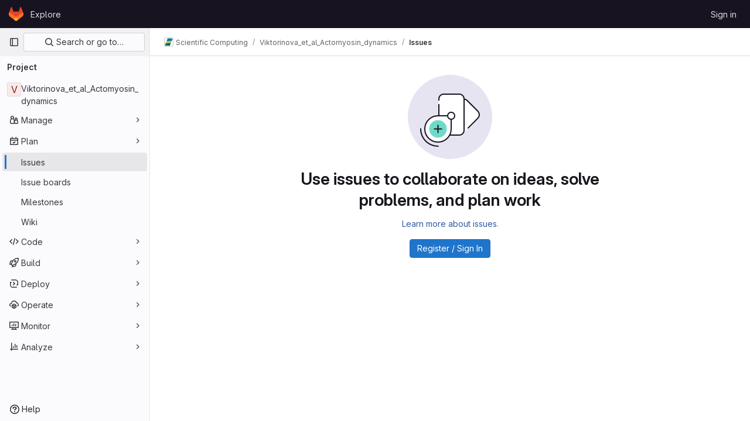

--- FILE ---
content_type: text/javascript; charset=utf-8
request_url: https://git.mpi-cbg.de/assets/webpack/vendors-indexed_db_persistent_storage.182d4317.chunk.js
body_size: 26954
content:
(this.webpackJsonp=this.webpackJsonp||[]).push([[852],{"8wY8":function(e,t,n){"use strict";(function(e){n.d(t,"a",(function(){return Gn}));
/*! *****************************************************************************
Copyright (c) Microsoft Corporation.
Permission to use, copy, modify, and/or distribute this software for any
purpose with or without fee is hereby granted.
THE SOFTWARE IS PROVIDED "AS IS" AND THE AUTHOR DISCLAIMS ALL WARRANTIES WITH
REGARD TO THIS SOFTWARE INCLUDING ALL IMPLIED WARRANTIES OF MERCHANTABILITY
AND FITNESS. IN NO EVENT SHALL THE AUTHOR BE LIABLE FOR ANY SPECIAL, DIRECT,
INDIRECT, OR CONSEQUENTIAL DAMAGES OR ANY DAMAGES WHATSOEVER RESULTING FROM
LOSS OF USE, DATA OR PROFITS, WHETHER IN AN ACTION OF CONTRACT, NEGLIGENCE OR
OTHER TORTIOUS ACTION, ARISING OUT OF OR IN CONNECTION WITH THE USE OR
PERFORMANCE OF THIS SOFTWARE.
***************************************************************************** */
var r=function(){return(r=Object.assign||function(e){for(var t,n=1,r=arguments.length;n<r;n++)for(var i in t=arguments[n])Object.prototype.hasOwnProperty.call(t,i)&&(e[i]=t[i]);return e}).apply(this,arguments)};function i(e,t,n){if(n||2===arguments.length)for(var r,i=0,o=t.length;i<o;i++)!r&&i in t||(r||(r=Array.prototype.slice.call(t,0,i)),r[i]=t[i]);return e.concat(r||Array.prototype.slice.call(t))}var o="undefined"!=typeof globalThis?globalThis:"undefined"!=typeof self?self:"undefined"!=typeof window?window:e,a=Object.keys,u=Array.isArray;function s(e,t){return"object"!=typeof t||a(t).forEach((function(n){e[n]=t[n]})),e}"undefined"==typeof Promise||o.Promise||(o.Promise=Promise);var c=Object.getPrototypeOf,l={}.hasOwnProperty;function f(e,t){return l.call(e,t)}function h(e,t){"function"==typeof t&&(t=t(c(e))),("undefined"==typeof Reflect?a:Reflect.ownKeys)(t).forEach((function(n){p(e,n,t[n])}))}var d=Object.defineProperty;function p(e,t,n,r){d(e,t,s(n&&f(n,"get")&&"function"==typeof n.get?{get:n.get,set:n.set,configurable:!0}:{value:n,configurable:!0,writable:!0},r))}function y(e){return{from:function(t){return e.prototype=Object.create(t.prototype),p(e.prototype,"constructor",e),{extend:h.bind(null,e.prototype)}}}}var v=Object.getOwnPropertyDescriptor;function m(e,t){var n;return v(e,t)||(n=c(e))&&m(n,t)}var g=[].slice;function b(e,t,n){return g.call(e,t,n)}function _(e,t){return t(e)}function w(e){if(!e)throw new Error("Assertion Failed")}function x(e){o.setImmediate?setImmediate(e):setTimeout(e,0)}function k(e,t){return e.reduce((function(e,n,r){var i=t(n,r);return i&&(e[i[0]]=i[1]),e}),{})}function E(e,t){if(f(e,t))return e[t];if(!t)return e;if("string"!=typeof t){for(var n=[],r=0,i=t.length;r<i;++r){var o=E(e,t[r]);n.push(o)}return n}var a=t.indexOf(".");if(-1!==a){var u=e[t.substr(0,a)];return void 0===u?void 0:E(u,t.substr(a+1))}}function P(e,t,n){if(e&&void 0!==t&&(!("isFrozen"in Object)||!Object.isFrozen(e)))if("string"!=typeof t&&"length"in t){w("string"!=typeof n&&"length"in n);for(var r=0,i=t.length;r<i;++r)P(e,t[r],n[r])}else{var o=t.indexOf(".");if(-1!==o){var a=t.substr(0,o),s=t.substr(o+1);if(""===s)void 0===n?u(e)&&!isNaN(parseInt(a))?e.splice(a,1):delete e[a]:e[a]=n;else{var c=e[a];c&&f(e,a)||(c=e[a]={}),P(c,s,n)}}else void 0===n?u(e)&&!isNaN(parseInt(t))?e.splice(t,1):delete e[t]:e[t]=n}}function K(e){var t={};for(var n in e)f(e,n)&&(t[n]=e[n]);return t}var O=[].concat;function S(e){return O.apply([],e)}var A="Boolean,String,Date,RegExp,Blob,File,FileList,FileSystemFileHandle,ArrayBuffer,DataView,Uint8ClampedArray,ImageBitmap,ImageData,Map,Set,CryptoKey".split(",").concat(S([8,16,32,64].map((function(e){return["Int","Uint","Float"].map((function(t){return t+e+"Array"}))})))).filter((function(e){return o[e]})),C=A.map((function(e){return o[e]}));k(A,(function(e){return[e,!0]}));var j=null;function D(e){j="undefined"!=typeof WeakMap&&new WeakMap;var t=function e(t){if(!t||"object"!=typeof t)return t;var n=j&&j.get(t);if(n)return n;if(u(t)){n=[],j&&j.set(t,n);for(var r=0,i=t.length;r<i;++r)n.push(e(t[r]))}else if(C.indexOf(t.constructor)>=0)n=t;else{var o=c(t);for(var a in n=o===Object.prototype?{}:Object.create(o),j&&j.set(t,n),t)f(t,a)&&(n[a]=e(t[a]))}return n}(e);return j=null,t}var I={}.toString;function B(e){return I.call(e).slice(8,-1)}var T="undefined"!=typeof Symbol?Symbol.iterator:"@@iterator",R="symbol"==typeof T?function(e){var t;return null!=e&&(t=e[T])&&t.apply(e)}:function(){return null},F={};function M(e){var t,n,r,i;if(1===arguments.length){if(u(e))return e.slice();if(this===F&&"string"==typeof e)return[e];if(i=R(e)){for(n=[];!(r=i.next()).done;)n.push(r.value);return n}if(null==e)return[e];if("number"==typeof(t=e.length)){for(n=new Array(t);t--;)n[t]=e[t];return n}return[e]}for(t=arguments.length,n=new Array(t);t--;)n[t]=arguments[t];return n}var N="undefined"!=typeof Symbol?function(e){return"AsyncFunction"===e[Symbol.toStringTag]}:function(){return!1},q="undefined"!=typeof location&&/^(http|https):\/\/(localhost|127\.0\.0\.1)/.test(location.href);function W(e,t){q=e,U=t}var U=function(){return!0},L=!new Error("").stack;function V(){if(L)try{throw V.arguments,new Error}catch(e){return e}return new Error}function Y(e,t){var n=e.stack;return n?(t=t||0,0===n.indexOf(e.name)&&(t+=(e.name+e.message).split("\n").length),n.split("\n").slice(t).filter(U).map((function(e){return"\n"+e})).join("")):""}var z=["Unknown","Constraint","Data","TransactionInactive","ReadOnly","Version","NotFound","InvalidState","InvalidAccess","Abort","Timeout","QuotaExceeded","Syntax","DataClone"],G=["Modify","Bulk","OpenFailed","VersionChange","Schema","Upgrade","InvalidTable","MissingAPI","NoSuchDatabase","InvalidArgument","SubTransaction","Unsupported","Internal","DatabaseClosed","PrematureCommit","ForeignAwait"].concat(z),H={VersionChanged:"Database version changed by other database connection",DatabaseClosed:"Database has been closed",Abort:"Transaction aborted",TransactionInactive:"Transaction has already completed or failed",MissingAPI:"IndexedDB API missing. Please visit https://tinyurl.com/y2uuvskb"};function X(e,t){this._e=V(),this.name=e,this.message=t}function Q(e,t){return e+". Errors: "+Object.keys(t).map((function(e){return t[e].toString()})).filter((function(e,t,n){return n.indexOf(e)===t})).join("\n")}function J(e,t,n,r){this._e=V(),this.failures=t,this.failedKeys=r,this.successCount=n,this.message=Q(e,t)}function Z(e,t){this._e=V(),this.name="BulkError",this.failures=Object.keys(t).map((function(e){return t[e]})),this.failuresByPos=t,this.message=Q(e,t)}y(X).from(Error).extend({stack:{get:function(){return this._stack||(this._stack=this.name+": "+this.message+Y(this._e,2))}},toString:function(){return this.name+": "+this.message}}),y(J).from(X),y(Z).from(X);var $=G.reduce((function(e,t){return e[t]=t+"Error",e}),{}),ee=X,te=G.reduce((function(e,t){var n=t+"Error";function r(e,r){this._e=V(),this.name=n,e?"string"==typeof e?(this.message=e+(r?"\n "+r:""),this.inner=r||null):"object"==typeof e&&(this.message=e.name+" "+e.message,this.inner=e):(this.message=H[t]||n,this.inner=null)}return y(r).from(ee),e[t]=r,e}),{});te.Syntax=SyntaxError,te.Type=TypeError,te.Range=RangeError;var ne=z.reduce((function(e,t){return e[t+"Error"]=te[t],e}),{});var re=G.reduce((function(e,t){return-1===["Syntax","Type","Range"].indexOf(t)&&(e[t+"Error"]=te[t]),e}),{});function ie(){}function oe(e){return e}function ae(e,t){return null==e||e===oe?t:function(n){return t(e(n))}}function ue(e,t){return function(){e.apply(this,arguments),t.apply(this,arguments)}}function se(e,t){return e===ie?t:function(){var n=e.apply(this,arguments);void 0!==n&&(arguments[0]=n);var r=this.onsuccess,i=this.onerror;this.onsuccess=null,this.onerror=null;var o=t.apply(this,arguments);return r&&(this.onsuccess=this.onsuccess?ue(r,this.onsuccess):r),i&&(this.onerror=this.onerror?ue(i,this.onerror):i),void 0!==o?o:n}}function ce(e,t){return e===ie?t:function(){e.apply(this,arguments);var n=this.onsuccess,r=this.onerror;this.onsuccess=this.onerror=null,t.apply(this,arguments),n&&(this.onsuccess=this.onsuccess?ue(n,this.onsuccess):n),r&&(this.onerror=this.onerror?ue(r,this.onerror):r)}}function le(e,t){return e===ie?t:function(n){var r=e.apply(this,arguments);s(n,r);var i=this.onsuccess,o=this.onerror;this.onsuccess=null,this.onerror=null;var a=t.apply(this,arguments);return i&&(this.onsuccess=this.onsuccess?ue(i,this.onsuccess):i),o&&(this.onerror=this.onerror?ue(o,this.onerror):o),void 0===r?void 0===a?void 0:a:s(r,a)}}function fe(e,t){return e===ie?t:function(){return!1!==t.apply(this,arguments)&&e.apply(this,arguments)}}function he(e,t){return e===ie?t:function(){var n=e.apply(this,arguments);if(n&&"function"==typeof n.then){for(var r=this,i=arguments.length,o=new Array(i);i--;)o[i]=arguments[i];return n.then((function(){return t.apply(r,o)}))}return t.apply(this,arguments)}}re.ModifyError=J,re.DexieError=X,re.BulkError=Z;var de={},pe="undefined"==typeof Promise?[]:function(){var e=Promise.resolve();if("undefined"==typeof crypto||!crypto.subtle)return[e,c(e),e];var t=crypto.subtle.digest("SHA-512",new Uint8Array([0]));return[t,c(t),e]}(),ye=pe[0],ve=pe[1],me=pe[2],ge=ve&&ve.then,be=ye&&ye.constructor,_e=!!me,we=!1,xe=me?function(){me.then(Ve)}:o.setImmediate?setImmediate.bind(null,Ve):o.MutationObserver?function(){var e=document.createElement("div");new MutationObserver((function(){Ve(),e=null})).observe(e,{attributes:!0}),e.setAttribute("i","1")}:function(){setTimeout(Ve,0)},ke=function(e,t){De.push([e,t]),Pe&&(xe(),Pe=!1)},Ee=!0,Pe=!0,Ke=[],Oe=[],Se=null,Ae=oe,Ce={id:"global",global:!0,ref:0,unhandleds:[],onunhandled:pt,pgp:!1,env:{},finalize:function(){this.unhandleds.forEach((function(e){try{pt(e[0],e[1])}catch(e){}}))}},je=Ce,De=[],Ie=0,Be=[];function Te(e){if("object"!=typeof this)throw new TypeError("Promises must be constructed via new");this._listeners=[],this.onuncatched=ie,this._lib=!1;var t=this._PSD=je;if(q&&(this._stackHolder=V(),this._prev=null,this._numPrev=0),"function"!=typeof e){if(e!==de)throw new TypeError("Not a function");return this._state=arguments[1],this._value=arguments[2],void(!1===this._state&&Ne(this,this._value))}this._state=null,this._value=null,++t.ref,Me(this,e)}var Re={get:function(){var e=je,t=et;function n(n,r){var i=this,o=!e.global&&(e!==je||t!==et),a=o&&!it(),u=new Te((function(t,u){We(i,new Fe(ht(n,e,o,a),ht(r,e,o,a),t,u,e))}));return q&&Le(u,this),u}return n.prototype=de,n},set:function(e){p(this,"then",e&&e.prototype===de?Re:{get:function(){return e},set:Re.set})}};function Fe(e,t,n,r,i){this.onFulfilled="function"==typeof e?e:null,this.onRejected="function"==typeof t?t:null,this.resolve=n,this.reject=r,this.psd=i}function Me(e,t){try{t((function(t){if(null===e._state){if(t===e)throw new TypeError("A promise cannot be resolved with itself.");var n=e._lib&&Ye();t&&"function"==typeof t.then?Me(e,(function(e,n){t instanceof Te?t._then(e,n):t.then(e,n)})):(e._state=!0,e._value=t,qe(e)),n&&ze()}}),Ne.bind(null,e))}catch(t){Ne(e,t)}}function Ne(e,t){if(Oe.push(t),null===e._state){var n=e._lib&&Ye();t=Ae(t),e._state=!1,e._value=t,q&&null!==t&&"object"==typeof t&&!t._promise&&function(e,t,n){try{e.apply(null,n)}catch(e){t&&t(e)}}((function(){var n=m(t,"stack");t._promise=e,p(t,"stack",{get:function(){return we?n&&(n.get?n.get.apply(t):n.value):e.stack}})})),function(e){Ke.some((function(t){return t._value===e._value}))||Ke.push(e)}(e),qe(e),n&&ze()}}function qe(e){var t=e._listeners;e._listeners=[];for(var n=0,r=t.length;n<r;++n)We(e,t[n]);var i=e._PSD;--i.ref||i.finalize(),0===Ie&&(++Ie,ke((function(){0==--Ie&&Ge()}),[]))}function We(e,t){if(null!==e._state){var n=e._state?t.onFulfilled:t.onRejected;if(null===n)return(e._state?t.resolve:t.reject)(e._value);++t.psd.ref,++Ie,ke(Ue,[n,e,t])}else e._listeners.push(t)}function Ue(e,t,n){try{Se=t;var r,i=t._value;t._state?r=e(i):(Oe.length&&(Oe=[]),r=e(i),-1===Oe.indexOf(i)&&function(e){var t=Ke.length;for(;t;)if(Ke[--t]._value===e._value)return void Ke.splice(t,1)}(t)),n.resolve(r)}catch(e){n.reject(e)}finally{Se=null,0==--Ie&&Ge(),--n.psd.ref||n.psd.finalize()}}function Le(e,t){var n=t?t._numPrev+1:0;n<100&&(e._prev=t,e._numPrev=n)}function Ve(){Ye()&&ze()}function Ye(){var e=Ee;return Ee=!1,Pe=!1,e}function ze(){var e,t,n;do{for(;De.length>0;)for(e=De,De=[],n=e.length,t=0;t<n;++t){var r=e[t];r[0].apply(null,r[1])}}while(De.length>0);Ee=!0,Pe=!0}function Ge(){var e=Ke;Ke=[],e.forEach((function(e){e._PSD.onunhandled.call(null,e._value,e)}));for(var t=Be.slice(0),n=t.length;n;)t[--n]()}function He(e){return new Te(de,!1,e)}function Xe(e,t){var n=je;return function(){var r=Ye(),i=je;try{return st(n,!0),e.apply(this,arguments)}catch(e){t&&t(e)}finally{st(i,!1),r&&ze()}}}h(Te.prototype,{then:Re,_then:function(e,t){We(this,new Fe(null,null,e,t,je))},catch:function(e){if(1===arguments.length)return this.then(null,e);var t=arguments[0],n=arguments[1];return"function"==typeof t?this.then(null,(function(e){return e instanceof t?n(e):He(e)})):this.then(null,(function(e){return e&&e.name===t?n(e):He(e)}))},finally:function(e){return this.then((function(t){return e(),t}),(function(t){return e(),He(t)}))},stack:{get:function(){if(this._stack)return this._stack;try{we=!0;var e=function e(t,n,r){if(n.length===r)return n;var i="";if(!1===t._state){var o,a,u=t._value;null!=u?(o=u.name||"Error",a=u.message||u,i=Y(u,0)):(o=u,a=""),n.push(o+(a?": "+a:"")+i)}q&&((i=Y(t._stackHolder,2))&&-1===n.indexOf(i)&&n.push(i),t._prev&&e(t._prev,n,r));return n}(this,[],20).join("\nFrom previous: ");return null!==this._state&&(this._stack=e),e}finally{we=!1}}},timeout:function(e,t){var n=this;return e<1/0?new Te((function(r,i){var o=setTimeout((function(){return i(new te.Timeout(t))}),e);n.then(r,i).finally(clearTimeout.bind(null,o))})):this}}),"undefined"!=typeof Symbol&&Symbol.toStringTag&&p(Te.prototype,Symbol.toStringTag,"Dexie.Promise"),Ce.env=ct(),h(Te,{all:function(){var e=M.apply(null,arguments).map(ot);return new Te((function(t,n){0===e.length&&t([]);var r=e.length;e.forEach((function(i,o){return Te.resolve(i).then((function(n){e[o]=n,--r||t(e)}),n)}))}))},resolve:function(e){if(e instanceof Te)return e;if(e&&"function"==typeof e.then)return new Te((function(t,n){e.then(t,n)}));var t=new Te(de,!0,e);return Le(t,Se),t},reject:He,race:function(){var e=M.apply(null,arguments).map(ot);return new Te((function(t,n){e.map((function(e){return Te.resolve(e).then(t,n)}))}))},PSD:{get:function(){return je},set:function(e){return je=e}},totalEchoes:{get:function(){return et}},newPSD:nt,usePSD:lt,scheduler:{get:function(){return ke},set:function(e){ke=e}},rejectionMapper:{get:function(){return Ae},set:function(e){Ae=e}},follow:function(e,t){return new Te((function(n,r){return nt((function(t,n){var r=je;r.unhandleds=[],r.onunhandled=n,r.finalize=ue((function(){var e=this;!function(e){Be.push((function t(){e(),Be.splice(Be.indexOf(t),1)})),++Ie,ke((function(){0==--Ie&&Ge()}),[])}((function(){0===e.unhandleds.length?t():n(e.unhandleds[0])}))}),r.finalize),e()}),t,n,r)}))}}),be&&(be.allSettled&&p(Te,"allSettled",(function(){var e=M.apply(null,arguments).map(ot);return new Te((function(t){0===e.length&&t([]);var n=e.length,r=new Array(n);e.forEach((function(e,i){return Te.resolve(e).then((function(e){return r[i]={status:"fulfilled",value:e}}),(function(e){return r[i]={status:"rejected",reason:e}})).then((function(){return--n||t(r)}))}))}))})),be.any&&"undefined"!=typeof AggregateError&&p(Te,"any",(function(){var e=M.apply(null,arguments).map(ot);return new Te((function(t,n){0===e.length&&n(new AggregateError([]));var r=e.length,i=new Array(r);e.forEach((function(e,o){return Te.resolve(e).then((function(e){return t(e)}),(function(e){i[o]=e,--r||n(new AggregateError(i))}))}))}))})));var Qe={awaits:0,echoes:0,id:0},Je=0,Ze=[],$e=0,et=0,tt=0;function nt(e,t,n,r){var i=je,o=Object.create(i);o.parent=i,o.ref=0,o.global=!1,o.id=++tt;var a=Ce.env;o.env=_e?{Promise:Te,PromiseProp:{value:Te,configurable:!0,writable:!0},all:Te.all,race:Te.race,allSettled:Te.allSettled,any:Te.any,resolve:Te.resolve,reject:Te.reject,nthen:dt(a.nthen,o),gthen:dt(a.gthen,o)}:{},t&&s(o,t),++i.ref,o.finalize=function(){--this.parent.ref||this.parent.finalize()};var u=lt(o,e,n,r);return 0===o.ref&&o.finalize(),u}function rt(){return Qe.id||(Qe.id=++Je),++Qe.awaits,Qe.echoes+=100,Qe.id}function it(){return!!Qe.awaits&&(0==--Qe.awaits&&(Qe.id=0),Qe.echoes=100*Qe.awaits,!0)}function ot(e){return Qe.echoes&&e&&e.constructor===be?(rt(),e.then((function(e){return it(),e}),(function(e){return it(),yt(e)}))):e}function at(e){++et,Qe.echoes&&0!=--Qe.echoes||(Qe.echoes=Qe.id=0),Ze.push(je),st(e,!0)}function ut(){var e=Ze[Ze.length-1];Ze.pop(),st(e,!1)}function st(e,t){var n=je;if((t?!Qe.echoes||$e++&&e===je:!$e||--$e&&e===je)||ft(t?at.bind(null,e):ut),e!==je&&(je=e,n===Ce&&(Ce.env=ct()),_e)){var r=Ce.env.Promise,i=e.env;ve.then=i.nthen,r.prototype.then=i.gthen,(n.global||e.global)&&(Object.defineProperty(o,"Promise",i.PromiseProp),r.all=i.all,r.race=i.race,r.resolve=i.resolve,r.reject=i.reject,i.allSettled&&(r.allSettled=i.allSettled),i.any&&(r.any=i.any))}}function ct(){var e=o.Promise;return _e?{Promise:e,PromiseProp:Object.getOwnPropertyDescriptor(o,"Promise"),all:e.all,race:e.race,allSettled:e.allSettled,any:e.any,resolve:e.resolve,reject:e.reject,nthen:ve.then,gthen:e.prototype.then}:{}}function lt(e,t,n,r,i){var o=je;try{return st(e,!0),t(n,r,i)}finally{st(o,!1)}}function ft(e){ge.call(ye,e)}function ht(e,t,n,r){return"function"!=typeof e?e:function(){var i=je;n&&rt(),st(t,!0);try{return e.apply(this,arguments)}finally{st(i,!1),r&&ft(it)}}}function dt(e,t){return function(n,r){return e.call(this,ht(n,t),ht(r,t))}}-1===(""+ge).indexOf("[native code]")&&(rt=it=ie);function pt(e,t){var n;try{n=t.onuncatched(e)}catch(e){}if(!1!==n)try{var r,i={promise:t,reason:e};if(o.document&&document.createEvent?((r=document.createEvent("Event")).initEvent("unhandledrejection",!0,!0),s(r,i)):o.CustomEvent&&s(r=new CustomEvent("unhandledrejection",{detail:i}),i),r&&o.dispatchEvent&&(dispatchEvent(r),!o.PromiseRejectionEvent&&o.onunhandledrejection))try{o.onunhandledrejection(r)}catch(e){}q&&r&&!r.defaultPrevented&&console.warn("Unhandled rejection: "+(e.stack||e))}catch(e){}}var yt=Te.reject;var vt=String.fromCharCode(65535),mt="Invalid key provided. Keys must be of type string, number, Date or Array<string | number | Date>.",gt=[],bt="undefined"!=typeof navigator&&/(MSIE|Trident|Edge)/.test(navigator.userAgent),_t=bt,wt=bt,xt=function(e){return!/(dexie\.js|dexie\.min\.js)/.test(e)};function kt(e,t){return e?t?function(){return e.apply(this,arguments)&&t.apply(this,arguments)}:e:t}var Et={type:3,lower:-1/0,lowerOpen:!1,upper:[[]],upperOpen:!1};function Pt(e){return"string"!=typeof e||/\./.test(e)?function(e){return e}:function(t){return void 0===t[e]&&e in t&&delete(t=D(t))[e],t}}var Kt=function(){function e(){}return e.prototype._trans=function(e,t,n){var r=this._tx||je.trans,i=this.name;function o(e,n,r){if(!r.schema[i])throw new te.NotFound("Table "+i+" not part of transaction");return t(r.idbtrans,r)}var a=Ye();try{return r&&r.db===this.db?r===je.trans?r._promise(e,o,n):nt((function(){return r._promise(e,o,n)}),{trans:r,transless:je.transless||je}):function e(t,n,r,i){if(t.idbdb&&(t._state.openComplete||je.letThrough||t._vip)){var o=t._createTransaction(n,r,t._dbSchema);try{o.create(),t._state.PR1398_maxLoop=3}catch(o){return o.name===$.InvalidState&&t.isOpen()&&--t._state.PR1398_maxLoop>0?(console.warn("Dexie: Need to reopen db"),t._close(),t.open().then((function(){return e(t,n,r,i)}))):yt(o)}return o._promise(n,(function(e,t){return nt((function(){return je.trans=o,i(e,t,o)}))})).then((function(e){return o._completion.then((function(){return e}))}))}if(t._state.openComplete)return yt(new te.DatabaseClosed(t._state.dbOpenError));if(!t._state.isBeingOpened){if(!t._options.autoOpen)return yt(new te.DatabaseClosed);t.open().catch(ie)}return t._state.dbReadyPromise.then((function(){return e(t,n,r,i)}))}(this.db,e,[this.name],o)}finally{a&&ze()}},e.prototype.get=function(e,t){var n=this;return e&&e.constructor===Object?this.where(e).first(t):this._trans("readonly",(function(t){return n.core.get({trans:t,key:e}).then((function(e){return n.hook.reading.fire(e)}))})).then(t)},e.prototype.where=function(e){if("string"==typeof e)return new this.db.WhereClause(this,e);if(u(e))return new this.db.WhereClause(this,"["+e.join("+")+"]");var t=a(e);if(1===t.length)return this.where(t[0]).equals(e[t[0]]);var n=this.schema.indexes.concat(this.schema.primKey).filter((function(e){return e.compound&&t.every((function(t){return e.keyPath.indexOf(t)>=0}))&&e.keyPath.every((function(e){return t.indexOf(e)>=0}))}))[0];if(n&&this.db._maxKey!==vt)return this.where(n.name).equals(n.keyPath.map((function(t){return e[t]})));!n&&q&&console.warn("The query "+JSON.stringify(e)+" on "+this.name+" would benefit of a compound index ["+t.join("+")+"]");var r=this.schema.idxByName,i=this.db._deps.indexedDB;function o(e,t){try{return 0===i.cmp(e,t)}catch(e){return!1}}var s=t.reduce((function(t,n){var i=t[0],a=t[1],s=r[n],c=e[n];return[i||s,i||!s?kt(a,s&&s.multi?function(e){var t=E(e,n);return u(t)&&t.some((function(e){return o(c,e)}))}:function(e){return o(c,E(e,n))}):a]}),[null,null]),c=s[0],l=s[1];return c?this.where(c.name).equals(e[c.keyPath]).filter(l):n?this.filter(l):this.where(t).equals("")},e.prototype.filter=function(e){return this.toCollection().and(e)},e.prototype.count=function(e){return this.toCollection().count(e)},e.prototype.offset=function(e){return this.toCollection().offset(e)},e.prototype.limit=function(e){return this.toCollection().limit(e)},e.prototype.each=function(e){return this.toCollection().each(e)},e.prototype.toArray=function(e){return this.toCollection().toArray(e)},e.prototype.toCollection=function(){return new this.db.Collection(new this.db.WhereClause(this))},e.prototype.orderBy=function(e){return new this.db.Collection(new this.db.WhereClause(this,u(e)?"["+e.join("+")+"]":e))},e.prototype.reverse=function(){return this.toCollection().reverse()},e.prototype.mapToClass=function(e){this.schema.mappedClass=e;var t=function(t){if(!t)return t;var n=Object.create(e.prototype);for(var r in t)if(f(t,r))try{n[r]=t[r]}catch(e){}return n};return this.schema.readHook&&this.hook.reading.unsubscribe(this.schema.readHook),this.schema.readHook=t,this.hook("reading",t),e},e.prototype.defineClass=function(){return this.mapToClass((function(e){s(this,e)}))},e.prototype.add=function(e,t){var n=this,r=this.schema.primKey,i=r.auto,o=r.keyPath,a=e;return o&&i&&(a=Pt(o)(e)),this._trans("readwrite",(function(e){return n.core.mutate({trans:e,type:"add",keys:null!=t?[t]:null,values:[a]})})).then((function(e){return e.numFailures?Te.reject(e.failures[0]):e.lastResult})).then((function(t){if(o)try{P(e,o,t)}catch(e){}return t}))},e.prototype.update=function(e,t){if("object"!=typeof e||u(e))return this.where(":id").equals(e).modify(t);var n=E(e,this.schema.primKey.keyPath);if(void 0===n)return yt(new te.InvalidArgument("Given object does not contain its primary key"));try{"function"!=typeof t?a(t).forEach((function(n){P(e,n,t[n])})):t(e,{value:e,primKey:n})}catch(e){}return this.where(":id").equals(n).modify(t)},e.prototype.put=function(e,t){var n=this,r=this.schema.primKey,i=r.auto,o=r.keyPath,a=e;return o&&i&&(a=Pt(o)(e)),this._trans("readwrite",(function(e){return n.core.mutate({trans:e,type:"put",values:[a],keys:null!=t?[t]:null})})).then((function(e){return e.numFailures?Te.reject(e.failures[0]):e.lastResult})).then((function(t){if(o)try{P(e,o,t)}catch(e){}return t}))},e.prototype.delete=function(e){var t=this;return this._trans("readwrite",(function(n){return t.core.mutate({trans:n,type:"delete",keys:[e]})})).then((function(e){return e.numFailures?Te.reject(e.failures[0]):void 0}))},e.prototype.clear=function(){var e=this;return this._trans("readwrite",(function(t){return e.core.mutate({trans:t,type:"deleteRange",range:Et})})).then((function(e){return e.numFailures?Te.reject(e.failures[0]):void 0}))},e.prototype.bulkGet=function(e){var t=this;return this._trans("readonly",(function(n){return t.core.getMany({keys:e,trans:n}).then((function(e){return e.map((function(e){return t.hook.reading.fire(e)}))}))}))},e.prototype.bulkAdd=function(e,t,n){var r=this,i=Array.isArray(t)?t:void 0,o=(n=n||(i?void 0:t))?n.allKeys:void 0;return this._trans("readwrite",(function(t){var n=r.schema.primKey,a=n.auto,u=n.keyPath;if(u&&i)throw new te.InvalidArgument("bulkAdd(): keys argument invalid on tables with inbound keys");if(i&&i.length!==e.length)throw new te.InvalidArgument("Arguments objects and keys must have the same length");var s=e.length,c=u&&a?e.map(Pt(u)):e;return r.core.mutate({trans:t,type:"add",keys:i,values:c,wantResults:o}).then((function(e){var t=e.numFailures,n=e.results,i=e.lastResult,a=e.failures;if(0===t)return o?n:i;throw new Z(r.name+".bulkAdd(): "+t+" of "+s+" operations failed",a)}))}))},e.prototype.bulkPut=function(e,t,n){var r=this,i=Array.isArray(t)?t:void 0,o=(n=n||(i?void 0:t))?n.allKeys:void 0;return this._trans("readwrite",(function(t){var n=r.schema.primKey,a=n.auto,u=n.keyPath;if(u&&i)throw new te.InvalidArgument("bulkPut(): keys argument invalid on tables with inbound keys");if(i&&i.length!==e.length)throw new te.InvalidArgument("Arguments objects and keys must have the same length");var s=e.length,c=u&&a?e.map(Pt(u)):e;return r.core.mutate({trans:t,type:"put",keys:i,values:c,wantResults:o}).then((function(e){var t=e.numFailures,n=e.results,i=e.lastResult,a=e.failures;if(0===t)return o?n:i;throw new Z(r.name+".bulkPut(): "+t+" of "+s+" operations failed",a)}))}))},e.prototype.bulkDelete=function(e){var t=this,n=e.length;return this._trans("readwrite",(function(n){return t.core.mutate({trans:n,type:"delete",keys:e})})).then((function(e){var r=e.numFailures,i=e.lastResult,o=e.failures;if(0===r)return i;throw new Z(t.name+".bulkDelete(): "+r+" of "+n+" operations failed",o)}))},e}();function Ot(e){var t={},n=function(n,r){if(r){for(var i=arguments.length,o=new Array(i-1);--i;)o[i-1]=arguments[i];return t[n].subscribe.apply(null,o),e}if("string"==typeof n)return t[n]};n.addEventType=o;for(var r=1,i=arguments.length;r<i;++r)o(arguments[r]);return n;function o(e,r,i){if("object"==typeof e)return s(e);r||(r=fe),i||(i=ie);var o={subscribers:[],fire:i,subscribe:function(e){-1===o.subscribers.indexOf(e)&&(o.subscribers.push(e),o.fire=r(o.fire,e))},unsubscribe:function(e){o.subscribers=o.subscribers.filter((function(t){return t!==e})),o.fire=o.subscribers.reduce(r,i)}};return t[e]=n[e]=o,o}function s(e){a(e).forEach((function(t){var n=e[t];if(u(n))o(t,e[t][0],e[t][1]);else{if("asap"!==n)throw new te.InvalidArgument("Invalid event config");var r=o(t,oe,(function(){for(var e=arguments.length,t=new Array(e);e--;)t[e]=arguments[e];r.subscribers.forEach((function(e){x((function(){e.apply(null,t)}))}))}))}}))}}function St(e,t){return y(t).from({prototype:e}),t}function At(e,t){return!(e.filter||e.algorithm||e.or)&&(t?e.justLimit:!e.replayFilter)}function Ct(e,t){e.filter=kt(e.filter,t)}function jt(e,t,n){var r=e.replayFilter;e.replayFilter=r?function(){return kt(r(),t())}:t,e.justLimit=n&&!r}function Dt(e,t){if(e.isPrimKey)return t.primaryKey;var n=t.getIndexByKeyPath(e.index);if(!n)throw new te.Schema("KeyPath "+e.index+" on object store "+t.name+" is not indexed");return n}function It(e,t,n){var r=Dt(e,t.schema);return t.openCursor({trans:n,values:!e.keysOnly,reverse:"prev"===e.dir,unique:!!e.unique,query:{index:r,range:e.range}})}function Bt(e,t,n,r){var i=e.replayFilter?kt(e.filter,e.replayFilter()):e.filter;if(e.or){var o={},a=function(e,n,r){if(!i||i(n,r,(function(e){return n.stop(e)}),(function(e){return n.fail(e)}))){var a=n.primaryKey,u=""+a;"[object ArrayBuffer]"===u&&(u=""+new Uint8Array(a)),f(o,u)||(o[u]=!0,t(e,n,r))}};return Promise.all([e.or._iterate(a,n),Tt(It(e,r,n),e.algorithm,a,!e.keysOnly&&e.valueMapper)])}return Tt(It(e,r,n),kt(e.algorithm,i),t,!e.keysOnly&&e.valueMapper)}function Tt(e,t,n,r){var i=Xe(r?function(e,t,i){return n(r(e),t,i)}:n);return e.then((function(e){if(e)return e.start((function(){var n=function(){return e.continue()};t&&!t(e,(function(e){return n=e}),(function(t){e.stop(t),n=ie}),(function(t){e.fail(t),n=ie}))||i(e.value,e,(function(e){return n=e})),n()}))}))}function Rt(e,t){try{var n=Ft(e),r=Ft(t);if(n!==r)return"Array"===n?1:"Array"===r?-1:"binary"===n?1:"binary"===r?-1:"string"===n?1:"string"===r?-1:"Date"===n?1:"Date"!==r?NaN:-1;switch(n){case"number":case"Date":case"string":return e>t?1:e<t?-1:0;case"binary":return function(e,t){for(var n=e.length,r=t.length,i=n<r?n:r,o=0;o<i;++o)if(e[o]!==t[o])return e[o]<t[o]?-1:1;return n===r?0:n<r?-1:1}(Mt(e),Mt(t));case"Array":return function(e,t){for(var n=e.length,r=t.length,i=n<r?n:r,o=0;o<i;++o){var a=Rt(e[o],t[o]);if(0!==a)return a}return n===r?0:n<r?-1:1}(e,t)}}catch(e){}return NaN}function Ft(e){var t=typeof e;if("object"!==t)return t;if(ArrayBuffer.isView(e))return"binary";var n=B(e);return"ArrayBuffer"===n?"binary":n}function Mt(e){return e instanceof Uint8Array?e:ArrayBuffer.isView(e)?new Uint8Array(e.buffer,e.byteOffset,e.byteLength):new Uint8Array(e)}var Nt=function(){function e(){}return e.prototype._read=function(e,t){var n=this._ctx;return n.error?n.table._trans(null,yt.bind(null,n.error)):n.table._trans("readonly",e).then(t)},e.prototype._write=function(e){var t=this._ctx;return t.error?t.table._trans(null,yt.bind(null,t.error)):t.table._trans("readwrite",e,"locked")},e.prototype._addAlgorithm=function(e){var t=this._ctx;t.algorithm=kt(t.algorithm,e)},e.prototype._iterate=function(e,t){return Bt(this._ctx,e,t,this._ctx.table.core)},e.prototype.clone=function(e){var t=Object.create(this.constructor.prototype),n=Object.create(this._ctx);return e&&s(n,e),t._ctx=n,t},e.prototype.raw=function(){return this._ctx.valueMapper=null,this},e.prototype.each=function(e){var t=this._ctx;return this._read((function(n){return Bt(t,e,n,t.table.core)}))},e.prototype.count=function(e){var t=this;return this._read((function(e){var n=t._ctx,r=n.table.core;if(At(n,!0))return r.count({trans:e,query:{index:Dt(n,r.schema),range:n.range}}).then((function(e){return Math.min(e,n.limit)}));var i=0;return Bt(n,(function(){return++i,!1}),e,r).then((function(){return i}))})).then(e)},e.prototype.sortBy=function(e,t){var n=e.split(".").reverse(),r=n[0],i=n.length-1;function o(e,t){return t?o(e[n[t]],t-1):e[r]}var a="next"===this._ctx.dir?1:-1;function u(e,t){var n=o(e,i),r=o(t,i);return n<r?-a:n>r?a:0}return this.toArray((function(e){return e.sort(u)})).then(t)},e.prototype.toArray=function(e){var t=this;return this._read((function(e){var n=t._ctx;if("next"===n.dir&&At(n,!0)&&n.limit>0){var r=n.valueMapper,i=Dt(n,n.table.core.schema);return n.table.core.query({trans:e,limit:n.limit,values:!0,query:{index:i,range:n.range}}).then((function(e){var t=e.result;return r?t.map(r):t}))}var o=[];return Bt(n,(function(e){return o.push(e)}),e,n.table.core).then((function(){return o}))}),e)},e.prototype.offset=function(e){var t=this._ctx;return e<=0||(t.offset+=e,At(t)?jt(t,(function(){var t=e;return function(e,n){return 0===t||(1===t?(--t,!1):(n((function(){e.advance(t),t=0})),!1))}})):jt(t,(function(){var t=e;return function(){return--t<0}}))),this},e.prototype.limit=function(e){return this._ctx.limit=Math.min(this._ctx.limit,e),jt(this._ctx,(function(){var t=e;return function(e,n,r){return--t<=0&&n(r),t>=0}}),!0),this},e.prototype.until=function(e,t){return Ct(this._ctx,(function(n,r,i){return!e(n.value)||(r(i),t)})),this},e.prototype.first=function(e){return this.limit(1).toArray((function(e){return e[0]})).then(e)},e.prototype.last=function(e){return this.reverse().first(e)},e.prototype.filter=function(e){var t,n;return Ct(this._ctx,(function(t){return e(t.value)})),t=this._ctx,n=e,t.isMatch=kt(t.isMatch,n),this},e.prototype.and=function(e){return this.filter(e)},e.prototype.or=function(e){return new this.db.WhereClause(this._ctx.table,e,this)},e.prototype.reverse=function(){return this._ctx.dir="prev"===this._ctx.dir?"next":"prev",this._ondirectionchange&&this._ondirectionchange(this._ctx.dir),this},e.prototype.desc=function(){return this.reverse()},e.prototype.eachKey=function(e){var t=this._ctx;return t.keysOnly=!t.isMatch,this.each((function(t,n){e(n.key,n)}))},e.prototype.eachUniqueKey=function(e){return this._ctx.unique="unique",this.eachKey(e)},e.prototype.eachPrimaryKey=function(e){var t=this._ctx;return t.keysOnly=!t.isMatch,this.each((function(t,n){e(n.primaryKey,n)}))},e.prototype.keys=function(e){var t=this._ctx;t.keysOnly=!t.isMatch;var n=[];return this.each((function(e,t){n.push(t.key)})).then((function(){return n})).then(e)},e.prototype.primaryKeys=function(e){var t=this._ctx;if("next"===t.dir&&At(t,!0)&&t.limit>0)return this._read((function(e){var n=Dt(t,t.table.core.schema);return t.table.core.query({trans:e,values:!1,limit:t.limit,query:{index:n,range:t.range}})})).then((function(e){return e.result})).then(e);t.keysOnly=!t.isMatch;var n=[];return this.each((function(e,t){n.push(t.primaryKey)})).then((function(){return n})).then(e)},e.prototype.uniqueKeys=function(e){return this._ctx.unique="unique",this.keys(e)},e.prototype.firstKey=function(e){return this.limit(1).keys((function(e){return e[0]})).then(e)},e.prototype.lastKey=function(e){return this.reverse().firstKey(e)},e.prototype.distinct=function(){var e=this._ctx,t=e.index&&e.table.schema.idxByName[e.index];if(!t||!t.multi)return this;var n={};return Ct(this._ctx,(function(e){var t=e.primaryKey.toString(),r=f(n,t);return n[t]=!0,!r})),this},e.prototype.modify=function(e){var t=this,n=this._ctx;return this._write((function(r){var i;if("function"==typeof e)i=e;else{var o=a(e),u=o.length;i=function(t){for(var n=!1,r=0;r<u;++r){var i=o[r],a=e[i];E(t,i)!==a&&(P(t,i,a),n=!0)}return n}}var s=n.table.core,c=s.schema.primaryKey,l=c.outbound,f=c.extractKey,h=t.db._options.modifyChunkSize||200,d=[],p=0,y=[],v=function(e,t){var n=t.failures,r=t.numFailures;p+=e-r;for(var i=0,o=a(n);i<o.length;i++){var u=o[i];d.push(n[u])}};return t.clone().primaryKeys().then((function(t){var o=function(a){var u=Math.min(h,t.length-a);return s.getMany({trans:r,keys:t.slice(a,a+u),cache:"immutable"}).then((function(c){for(var d=[],p=[],y=l?[]:null,m=[],g=0;g<u;++g){var b=c[g],_={value:D(b),primKey:t[a+g]};!1!==i.call(_,_.value,_)&&(null==_.value?m.push(t[a+g]):l||0===Rt(f(b),f(_.value))?(p.push(_.value),l&&y.push(t[a+g])):(m.push(t[a+g]),d.push(_.value)))}var w=At(n)&&n.limit===1/0&&("function"!=typeof e||e===qt)&&{index:n.index,range:n.range};return Promise.resolve(d.length>0&&s.mutate({trans:r,type:"add",values:d}).then((function(e){for(var t in e.failures)m.splice(parseInt(t),1);v(d.length,e)}))).then((function(){return(p.length>0||w&&"object"==typeof e)&&s.mutate({trans:r,type:"put",keys:y,values:p,criteria:w,changeSpec:"function"!=typeof e&&e}).then((function(e){return v(p.length,e)}))})).then((function(){return(m.length>0||w&&e===qt)&&s.mutate({trans:r,type:"delete",keys:m,criteria:w}).then((function(e){return v(m.length,e)}))})).then((function(){return t.length>a+u&&o(a+h)}))}))};return o(0).then((function(){if(d.length>0)throw new J("Error modifying one or more objects",d,p,y);return t.length}))}))}))},e.prototype.delete=function(){var e=this._ctx,t=e.range;return At(e)&&(e.isPrimKey&&!wt||3===t.type)?this._write((function(n){var r=e.table.core.schema.primaryKey,i=t;return e.table.core.count({trans:n,query:{index:r,range:i}}).then((function(t){return e.table.core.mutate({trans:n,type:"deleteRange",range:i}).then((function(e){var n=e.failures;e.lastResult,e.results;var r=e.numFailures;if(r)throw new J("Could not delete some values",Object.keys(n).map((function(e){return n[e]})),t-r);return t-r}))}))})):this.modify(qt)},e}(),qt=function(e,t){return t.value=null};function Wt(e,t){return e<t?-1:e===t?0:1}function Ut(e,t){return e>t?-1:e===t?0:1}function Lt(e,t,n){var r=e instanceof Xt?new e.Collection(e):e;return r._ctx.error=n?new n(t):new TypeError(t),r}function Vt(e){return new e.Collection(e,(function(){return Ht("")})).limit(0)}function Yt(e,t,n,r,i,o){for(var a=Math.min(e.length,r.length),u=-1,s=0;s<a;++s){var c=t[s];if(c!==r[s])return i(e[s],n[s])<0?e.substr(0,s)+n[s]+n.substr(s+1):i(e[s],r[s])<0?e.substr(0,s)+r[s]+n.substr(s+1):u>=0?e.substr(0,u)+t[u]+n.substr(u+1):null;i(e[s],c)<0&&(u=s)}return a<r.length&&"next"===o?e+n.substr(e.length):a<e.length&&"prev"===o?e.substr(0,n.length):u<0?null:e.substr(0,u)+r[u]+n.substr(u+1)}function zt(e,t,n,r){var i,o,a,u,s,c,l,f=n.length;if(!n.every((function(e){return"string"==typeof e})))return Lt(e,"String expected.");function h(e){i=function(e){return"next"===e?function(e){return e.toUpperCase()}:function(e){return e.toLowerCase()}}(e),o=function(e){return"next"===e?function(e){return e.toLowerCase()}:function(e){return e.toUpperCase()}}(e),a="next"===e?Wt:Ut;var t=n.map((function(e){return{lower:o(e),upper:i(e)}})).sort((function(e,t){return a(e.lower,t.lower)}));u=t.map((function(e){return e.upper})),s=t.map((function(e){return e.lower})),c=e,l="next"===e?"":r}h("next");var d=new e.Collection(e,(function(){return Gt(u[0],s[f-1]+r)}));d._ondirectionchange=function(e){h(e)};var p=0;return d._addAlgorithm((function(e,n,r){var i=e.key;if("string"!=typeof i)return!1;var h=o(i);if(t(h,s,p))return!0;for(var d=null,y=p;y<f;++y){var v=Yt(i,h,u[y],s[y],a,c);null===v&&null===d?p=y+1:(null===d||a(d,v)>0)&&(d=v)}return n(null!==d?function(){e.continue(d+l)}:r),!1})),d}function Gt(e,t,n,r){return{type:2,lower:e,upper:t,lowerOpen:n,upperOpen:r}}function Ht(e){return{type:1,lower:e,upper:e}}var Xt=function(){function e(){}return Object.defineProperty(e.prototype,"Collection",{get:function(){return this._ctx.table.db.Collection},enumerable:!1,configurable:!0}),e.prototype.between=function(e,t,n,r){n=!1!==n,r=!0===r;try{return this._cmp(e,t)>0||0===this._cmp(e,t)&&(n||r)&&(!n||!r)?Vt(this):new this.Collection(this,(function(){return Gt(e,t,!n,!r)}))}catch(e){return Lt(this,mt)}},e.prototype.equals=function(e){return null==e?Lt(this,mt):new this.Collection(this,(function(){return Ht(e)}))},e.prototype.above=function(e){return null==e?Lt(this,mt):new this.Collection(this,(function(){return Gt(e,void 0,!0)}))},e.prototype.aboveOrEqual=function(e){return null==e?Lt(this,mt):new this.Collection(this,(function(){return Gt(e,void 0,!1)}))},e.prototype.below=function(e){return null==e?Lt(this,mt):new this.Collection(this,(function(){return Gt(void 0,e,!1,!0)}))},e.prototype.belowOrEqual=function(e){return null==e?Lt(this,mt):new this.Collection(this,(function(){return Gt(void 0,e)}))},e.prototype.startsWith=function(e){return"string"!=typeof e?Lt(this,"String expected."):this.between(e,e+vt,!0,!0)},e.prototype.startsWithIgnoreCase=function(e){return""===e?this.startsWith(e):zt(this,(function(e,t){return 0===e.indexOf(t[0])}),[e],vt)},e.prototype.equalsIgnoreCase=function(e){return zt(this,(function(e,t){return e===t[0]}),[e],"")},e.prototype.anyOfIgnoreCase=function(){var e=M.apply(F,arguments);return 0===e.length?Vt(this):zt(this,(function(e,t){return-1!==t.indexOf(e)}),e,"")},e.prototype.startsWithAnyOfIgnoreCase=function(){var e=M.apply(F,arguments);return 0===e.length?Vt(this):zt(this,(function(e,t){return t.some((function(t){return 0===e.indexOf(t)}))}),e,vt)},e.prototype.anyOf=function(){var e=this,t=M.apply(F,arguments),n=this._cmp;try{t.sort(n)}catch(e){return Lt(this,mt)}if(0===t.length)return Vt(this);var r=new this.Collection(this,(function(){return Gt(t[0],t[t.length-1])}));r._ondirectionchange=function(r){n="next"===r?e._ascending:e._descending,t.sort(n)};var i=0;return r._addAlgorithm((function(e,r,o){for(var a=e.key;n(a,t[i])>0;)if(++i===t.length)return r(o),!1;return 0===n(a,t[i])||(r((function(){e.continue(t[i])})),!1)})),r},e.prototype.notEqual=function(e){return this.inAnyRange([[-1/0,e],[e,this.db._maxKey]],{includeLowers:!1,includeUppers:!1})},e.prototype.noneOf=function(){var e=M.apply(F,arguments);if(0===e.length)return new this.Collection(this);try{e.sort(this._ascending)}catch(e){return Lt(this,mt)}var t=e.reduce((function(e,t){return e?e.concat([[e[e.length-1][1],t]]):[[-1/0,t]]}),null);return t.push([e[e.length-1],this.db._maxKey]),this.inAnyRange(t,{includeLowers:!1,includeUppers:!1})},e.prototype.inAnyRange=function(e,t){var n=this,r=this._cmp,i=this._ascending,o=this._descending,a=this._min,u=this._max;if(0===e.length)return Vt(this);if(!e.every((function(e){return void 0!==e[0]&&void 0!==e[1]&&i(e[0],e[1])<=0})))return Lt(this,"First argument to inAnyRange() must be an Array of two-value Arrays [lower,upper] where upper must not be lower than lower",te.InvalidArgument);var s=!t||!1!==t.includeLowers,c=t&&!0===t.includeUppers;var l,f=i;function h(e,t){return f(e[0],t[0])}try{(l=e.reduce((function(e,t){for(var n=0,i=e.length;n<i;++n){var o=e[n];if(r(t[0],o[1])<0&&r(t[1],o[0])>0){o[0]=a(o[0],t[0]),o[1]=u(o[1],t[1]);break}}return n===i&&e.push(t),e}),[])).sort(h)}catch(e){return Lt(this,mt)}var d=0,p=c?function(e){return i(e,l[d][1])>0}:function(e){return i(e,l[d][1])>=0},y=s?function(e){return o(e,l[d][0])>0}:function(e){return o(e,l[d][0])>=0};var v=p,m=new this.Collection(this,(function(){return Gt(l[0][0],l[l.length-1][1],!s,!c)}));return m._ondirectionchange=function(e){"next"===e?(v=p,f=i):(v=y,f=o),l.sort(h)},m._addAlgorithm((function(e,t,r){for(var o=e.key;v(o);)if(++d===l.length)return t(r),!1;return!!function(e){return!p(e)&&!y(e)}(o)||(0===n._cmp(o,l[d][1])||0===n._cmp(o,l[d][0])||t((function(){f===i?e.continue(l[d][0]):e.continue(l[d][1])})),!1)})),m},e.prototype.startsWithAnyOf=function(){var e=M.apply(F,arguments);return e.every((function(e){return"string"==typeof e}))?0===e.length?Vt(this):this.inAnyRange(e.map((function(e){return[e,e+vt]}))):Lt(this,"startsWithAnyOf() only works with strings")},e}();function Qt(e){return Xe((function(t){return Jt(t),e(t.target.error),!1}))}function Jt(e){e.stopPropagation&&e.stopPropagation(),e.preventDefault&&e.preventDefault()}var Zt=Ot(null,"storagemutated"),$t=function(){function e(){}return e.prototype._lock=function(){return w(!je.global),++this._reculock,1!==this._reculock||je.global||(je.lockOwnerFor=this),this},e.prototype._unlock=function(){if(w(!je.global),0==--this._reculock)for(je.global||(je.lockOwnerFor=null);this._blockedFuncs.length>0&&!this._locked();){var e=this._blockedFuncs.shift();try{lt(e[1],e[0])}catch(e){}}return this},e.prototype._locked=function(){return this._reculock&&je.lockOwnerFor!==this},e.prototype.create=function(e){var t=this;if(!this.mode)return this;var n=this.db.idbdb,r=this.db._state.dbOpenError;if(w(!this.idbtrans),!e&&!n)switch(r&&r.name){case"DatabaseClosedError":throw new te.DatabaseClosed(r);case"MissingAPIError":throw new te.MissingAPI(r.message,r);default:throw new te.OpenFailed(r)}if(!this.active)throw new te.TransactionInactive;return w(null===this._completion._state),(e=this.idbtrans=e||(this.db.core?this.db.core.transaction(this.storeNames,this.mode,{durability:this.chromeTransactionDurability}):n.transaction(this.storeNames,this.mode,{durability:this.chromeTransactionDurability}))).onerror=Xe((function(n){Jt(n),t._reject(e.error)})),e.onabort=Xe((function(n){Jt(n),t.active&&t._reject(new te.Abort(e.error)),t.active=!1,t.on("abort").fire(n)})),e.oncomplete=Xe((function(){t.active=!1,t._resolve(),"mutatedParts"in e&&Zt.storagemutated.fire(e.mutatedParts)})),this},e.prototype._promise=function(e,t,n){var r=this;if("readwrite"===e&&"readwrite"!==this.mode)return yt(new te.ReadOnly("Transaction is readonly"));if(!this.active)return yt(new te.TransactionInactive);if(this._locked())return new Te((function(i,o){r._blockedFuncs.push([function(){r._promise(e,t,n).then(i,o)},je])}));if(n)return nt((function(){var e=new Te((function(e,n){r._lock();var i=t(e,n,r);i&&i.then&&i.then(e,n)}));return e.finally((function(){return r._unlock()})),e._lib=!0,e}));var i=new Te((function(e,n){var i=t(e,n,r);i&&i.then&&i.then(e,n)}));return i._lib=!0,i},e.prototype._root=function(){return this.parent?this.parent._root():this},e.prototype.waitFor=function(e){var t=this._root(),n=Te.resolve(e);if(t._waitingFor)t._waitingFor=t._waitingFor.then((function(){return n}));else{t._waitingFor=n,t._waitingQueue=[];var r=t.idbtrans.objectStore(t.storeNames[0]);!function e(){for(++t._spinCount;t._waitingQueue.length;)t._waitingQueue.shift()();t._waitingFor&&(r.get(-1/0).onsuccess=e)}()}var i=t._waitingFor;return new Te((function(e,r){n.then((function(n){return t._waitingQueue.push(Xe(e.bind(null,n)))}),(function(e){return t._waitingQueue.push(Xe(r.bind(null,e)))})).finally((function(){t._waitingFor===i&&(t._waitingFor=null)}))}))},e.prototype.abort=function(){this.active&&(this.active=!1,this.idbtrans&&this.idbtrans.abort(),this._reject(new te.Abort))},e.prototype.table=function(e){var t=this._memoizedTables||(this._memoizedTables={});if(f(t,e))return t[e];var n=this.schema[e];if(!n)throw new te.NotFound("Table "+e+" not part of transaction");var r=new this.db.Table(e,n,this);return r.core=this.db.core.table(e),t[e]=r,r},e}();function en(e,t,n,r,i,o,a){return{name:e,keyPath:t,unique:n,multi:r,auto:i,compound:o,src:(n&&!a?"&":"")+(r?"*":"")+(i?"++":"")+tn(t)}}function tn(e){return"string"==typeof e?e:e?"["+[].join.call(e,"+")+"]":""}function nn(e,t,n){return{name:e,primKey:t,indexes:n,mappedClass:null,idxByName:k(n,(function(e){return[e.name,e]}))}}var rn=function(e){try{return e.only([[]]),rn=function(){return[[]]},[[]]}catch(e){return rn=function(){return vt},vt}};function on(e){return null==e?function(){}:"string"==typeof e?function(e){return 1===e.split(".").length?function(t){return t[e]}:function(t){return E(t,e)}}(e):function(t){return E(t,e)}}function an(e){return[].slice.call(e)}var un=0;function sn(e){return null==e?":id":"string"==typeof e?e:"["+e.join("+")+"]"}function cn(e,t,n){function r(e){if(3===e.type)return null;if(4===e.type)throw new Error("Cannot convert never type to IDBKeyRange");var n=e.lower,r=e.upper,i=e.lowerOpen,o=e.upperOpen;return void 0===n?void 0===r?null:t.upperBound(r,!!o):void 0===r?t.lowerBound(n,!!i):t.bound(n,r,!!i,!!o)}var i=function(e,t){var n=an(e.objectStoreNames);return{schema:{name:e.name,tables:n.map((function(e){return t.objectStore(e)})).map((function(e){var t=e.keyPath,n=e.autoIncrement,r=u(t),i=null==t,o={},a={name:e.name,primaryKey:{name:null,isPrimaryKey:!0,outbound:i,compound:r,keyPath:t,autoIncrement:n,unique:!0,extractKey:on(t)},indexes:an(e.indexNames).map((function(t){return e.index(t)})).map((function(e){var t=e.name,n=e.unique,r=e.multiEntry,i=e.keyPath,a={name:t,compound:u(i),keyPath:i,unique:n,multiEntry:r,extractKey:on(i)};return o[sn(i)]=a,a})),getIndexByKeyPath:function(e){return o[sn(e)]}};return o[":id"]=a.primaryKey,null!=t&&(o[sn(t)]=a.primaryKey),a}))},hasGetAll:n.length>0&&"getAll"in t.objectStore(n[0])&&!("undefined"!=typeof navigator&&/Safari/.test(navigator.userAgent)&&!/(Chrome\/|Edge\/)/.test(navigator.userAgent)&&[].concat(navigator.userAgent.match(/Safari\/(\d*)/))[1]<604)}}(e,n),o=i.schema,a=i.hasGetAll,s=o.tables.map((function(e){return function(e){var t=e.name;return{name:t,schema:e,mutate:function(e){var n=e.trans,i=e.type,o=e.keys,a=e.values,u=e.range;return new Promise((function(e,s){e=Xe(e);var c=n.objectStore(t),l=null==c.keyPath,f="put"===i||"add"===i;if(!f&&"delete"!==i&&"deleteRange"!==i)throw new Error("Invalid operation type: "+i);var h,d=(o||a||{length:1}).length;if(o&&a&&o.length!==a.length)throw new Error("Given keys array must have same length as given values array.");if(0===d)return e({numFailures:0,failures:{},results:[],lastResult:void 0});var p=[],y=[],v=0,m=function(e){++v,Jt(e)};if("deleteRange"===i){if(4===u.type)return e({numFailures:v,failures:y,results:[],lastResult:void 0});3===u.type?p.push(h=c.clear()):p.push(h=c.delete(r(u)))}else{var g=f?l?[a,o]:[a,null]:[o,null],b=g[0],_=g[1];if(f)for(var w=0;w<d;++w)p.push(h=_&&void 0!==_[w]?c[i](b[w],_[w]):c[i](b[w])),h.onerror=m;else for(w=0;w<d;++w)p.push(h=c[i](b[w])),h.onerror=m}var x=function(t){var n=t.target.result;p.forEach((function(e,t){return null!=e.error&&(y[t]=e.error)})),e({numFailures:v,failures:y,results:"delete"===i?o:p.map((function(e){return e.result})),lastResult:n})};h.onerror=function(e){m(e),x(e)},h.onsuccess=x}))},getMany:function(e){var n=e.trans,r=e.keys;return new Promise((function(e,i){e=Xe(e);for(var o,a=n.objectStore(t),u=r.length,s=new Array(u),c=0,l=0,f=function(t){var n=t.target;s[n._pos]=n.result,++l===c&&e(s)},h=Qt(i),d=0;d<u;++d){null!=r[d]&&((o=a.get(r[d]))._pos=d,o.onsuccess=f,o.onerror=h,++c)}0===c&&e(s)}))},get:function(e){var n=e.trans,r=e.key;return new Promise((function(e,i){e=Xe(e);var o=n.objectStore(t).get(r);o.onsuccess=function(t){return e(t.target.result)},o.onerror=Qt(i)}))},query:function(e){return function(n){return new Promise((function(i,o){i=Xe(i);var a=n.trans,u=n.values,s=n.limit,c=n.query,l=s===1/0?void 0:s,f=c.index,h=c.range,d=a.objectStore(t),p=f.isPrimaryKey?d:d.index(f.name),y=r(h);if(0===s)return i({result:[]});if(e){var v=u?p.getAll(y,l):p.getAllKeys(y,l);v.onsuccess=function(e){return i({result:e.target.result})},v.onerror=Qt(o)}else{var m=0,g=u||!("openKeyCursor"in p)?p.openCursor(y):p.openKeyCursor(y),b=[];g.onsuccess=function(e){var t=g.result;return t?(b.push(u?t.value:t.primaryKey),++m===s?i({result:b}):void t.continue()):i({result:b})},g.onerror=Qt(o)}}))}}(a),openCursor:function(e){var n=e.trans,i=e.values,o=e.query,a=e.reverse,u=e.unique;return new Promise((function(e,s){e=Xe(e);var c=o.index,l=o.range,f=n.objectStore(t),h=c.isPrimaryKey?f:f.index(c.name),d=a?u?"prevunique":"prev":u?"nextunique":"next",p=i||!("openKeyCursor"in h)?h.openCursor(r(l),d):h.openKeyCursor(r(l),d);p.onerror=Qt(s),p.onsuccess=Xe((function(t){var r=p.result;if(r){r.___id=++un,r.done=!1;var i=r.continue.bind(r),o=r.continuePrimaryKey;o&&(o=o.bind(r));var a=r.advance.bind(r),u=function(){throw new Error("Cursor not stopped")};r.trans=n,r.stop=r.continue=r.continuePrimaryKey=r.advance=function(){throw new Error("Cursor not started")},r.fail=Xe(s),r.next=function(){var e=this,t=1;return this.start((function(){return t--?e.continue():e.stop()})).then((function(){return e}))},r.start=function(e){var t=new Promise((function(e,t){e=Xe(e),p.onerror=Qt(t),r.fail=t,r.stop=function(t){r.stop=r.continue=r.continuePrimaryKey=r.advance=u,e(t)}})),n=function(){if(p.result)try{e()}catch(e){r.fail(e)}else r.done=!0,r.start=function(){throw new Error("Cursor behind last entry")},r.stop()};return p.onsuccess=Xe((function(e){p.onsuccess=n,n()})),r.continue=i,r.continuePrimaryKey=o,r.advance=a,n(),t},e(r)}else e(null)}),s)}))},count:function(e){var n=e.query,i=e.trans,o=n.index,a=n.range;return new Promise((function(e,n){var u=i.objectStore(t),s=o.isPrimaryKey?u:u.index(o.name),c=r(a),l=c?s.count(c):s.count();l.onsuccess=Xe((function(t){return e(t.target.result)})),l.onerror=Qt(n)}))}}}(e)})),c={};return s.forEach((function(e){return c[e.name]=e})),{stack:"dbcore",transaction:e.transaction.bind(e),table:function(e){if(!c[e])throw new Error("Table '"+e+"' not found");return c[e]},MIN_KEY:-1/0,MAX_KEY:rn(t),schema:o}}function ln(e,t,n,i){var o=n.IDBKeyRange;return n.indexedDB,{dbcore:function(e,t){return t.reduce((function(e,t){var n=t.create;return r(r({},e),n(e))}),e)}(cn(t,o,i),e.dbcore)}}function fn(e,t){var n=e._novip,r=t.db,i=ln(n._middlewares,r,n._deps,t);n.core=i.dbcore,n.tables.forEach((function(e){var t=e.name;n.core.schema.tables.some((function(e){return e.name===t}))&&(e.core=n.core.table(t),n[t]instanceof n.Table&&(n[t].core=e.core))}))}function hn(e,t,n,r){var i=e._novip;n.forEach((function(e){var n=r[e];t.forEach((function(t){var r=m(t,e);(!r||"value"in r&&void 0===r.value)&&(t===i.Transaction.prototype||t instanceof i.Transaction?p(t,e,{get:function(){return this.table(e)},set:function(t){d(this,e,{value:t,writable:!0,configurable:!0,enumerable:!0})}}):t[e]=new i.Table(e,n))}))}))}function dn(e,t){var n=e._novip;t.forEach((function(e){for(var t in e)e[t]instanceof n.Table&&delete e[t]}))}function pn(e,t){return e._cfg.version-t._cfg.version}function yn(e,t,n,r){var i=e._dbSchema,o=e._createTransaction("readwrite",e._storeNames,i);o.create(n),o._completion.catch(r);var u=o._reject.bind(o),s=je.transless||je;nt((function(){je.trans=o,je.transless=s,0===t?(a(i).forEach((function(e){mn(n,e,i[e].primKey,i[e].indexes)})),fn(e,n),Te.follow((function(){return e.on.populate.fire(o)})).catch(u)):function(e,t,n,r){var i=e._novip,o=[],u=i._versions,s=i._dbSchema=bn(i,i.idbdb,r),c=!1;function l(){return o.length?Te.resolve(o.shift()(n.idbtrans)).then(l):Te.resolve()}return u.filter((function(e){return e._cfg.version>=t})).forEach((function(e){o.push((function(){var o=s,u=e._cfg.dbschema;_n(i,o,r),_n(i,u,r),s=i._dbSchema=u;var l=vn(o,u);l.add.forEach((function(e){mn(r,e[0],e[1].primKey,e[1].indexes)})),l.change.forEach((function(e){if(e.recreate)throw new te.Upgrade("Not yet support for changing primary key");var t=r.objectStore(e.name);e.add.forEach((function(e){return gn(t,e)})),e.change.forEach((function(e){t.deleteIndex(e.name),gn(t,e)})),e.del.forEach((function(e){return t.deleteIndex(e)}))}));var f=e._cfg.contentUpgrade;if(f&&e._cfg.version>t){fn(i,r),n._memoizedTables={},c=!0;var h=K(u);l.del.forEach((function(e){h[e]=o[e]})),dn(i,[i.Transaction.prototype]),hn(i,[i.Transaction.prototype],a(h),h),n.schema=h;var d,p=N(f);p&&rt();var y=Te.follow((function(){if((d=f(n))&&p){var e=it.bind(null,null);d.then(e,e)}}));return d&&"function"==typeof d.then?Te.resolve(d):y.then((function(){return d}))}})),o.push((function(t){c&&_t||function(e,t){[].slice.call(t.db.objectStoreNames).forEach((function(n){return null==e[n]&&t.db.deleteObjectStore(n)}))}(e._cfg.dbschema,t);dn(i,[i.Transaction.prototype]),hn(i,[i.Transaction.prototype],i._storeNames,i._dbSchema),n.schema=i._dbSchema}))})),l().then((function(){var e,t;t=r,a(e=s).forEach((function(n){t.db.objectStoreNames.contains(n)||mn(t,n,e[n].primKey,e[n].indexes)}))}))}(e,t,o,n).catch(u)}))}function vn(e,t){var n,r={del:[],add:[],change:[]};for(n in e)t[n]||r.del.push(n);for(n in t){var i=e[n],o=t[n];if(i){var a={name:n,def:o,recreate:!1,del:[],add:[],change:[]};if(""+(i.primKey.keyPath||"")!=""+(o.primKey.keyPath||"")||i.primKey.auto!==o.primKey.auto&&!bt)a.recreate=!0,r.change.push(a);else{var u=i.idxByName,s=o.idxByName,c=void 0;for(c in u)s[c]||a.del.push(c);for(c in s){var l=u[c],f=s[c];l?l.src!==f.src&&a.change.push(f):a.add.push(f)}(a.del.length>0||a.add.length>0||a.change.length>0)&&r.change.push(a)}}else r.add.push([n,o])}return r}function mn(e,t,n,r){var i=e.db.createObjectStore(t,n.keyPath?{keyPath:n.keyPath,autoIncrement:n.auto}:{autoIncrement:n.auto});return r.forEach((function(e){return gn(i,e)})),i}function gn(e,t){e.createIndex(t.name,t.keyPath,{unique:t.unique,multiEntry:t.multi})}function bn(e,t,n){var r={};return b(t.objectStoreNames,0).forEach((function(e){for(var t=n.objectStore(e),i=t.keyPath,o=en(tn(i),i||"",!1,!1,!!t.autoIncrement,i&&"string"!=typeof i,!0),a=[],u=0;u<t.indexNames.length;++u){var s=t.index(t.indexNames[u]);i=s.keyPath;var c=en(s.name,i,!!s.unique,!!s.multiEntry,!1,i&&"string"!=typeof i,!1);a.push(c)}r[e]=nn(e,o,a)})),r}function _n(e,t,n){for(var r=e._novip,i=n.db.objectStoreNames,a=0;a<i.length;++a){var u=i[a],s=n.objectStore(u);r._hasGetAll="getAll"in s;for(var c=0;c<s.indexNames.length;++c){var l=s.indexNames[c],f=s.index(l).keyPath,h="string"==typeof f?f:"["+b(f).join("+")+"]";if(t[u]){var d=t[u].idxByName[h];d&&(d.name=l,delete t[u].idxByName[h],t[u].idxByName[l]=d)}}}"undefined"!=typeof navigator&&/Safari/.test(navigator.userAgent)&&!/(Chrome\/|Edge\/)/.test(navigator.userAgent)&&o.WorkerGlobalScope&&o instanceof o.WorkerGlobalScope&&[].concat(navigator.userAgent.match(/Safari\/(\d*)/))[1]<604&&(r._hasGetAll=!1)}var wn=function(){function e(){}return e.prototype._parseStoresSpec=function(e,t){a(e).forEach((function(n){if(null!==e[n]){var r=e[n].split(",").map((function(e,t){var n=(e=e.trim()).replace(/([&*]|\+\+)/g,""),r=/^\[/.test(n)?n.match(/^\[(.*)\]$/)[1].split("+"):n;return en(n,r||null,/\&/.test(e),/\*/.test(e),/\+\+/.test(e),u(r),0===t)})),i=r.shift();if(i.multi)throw new te.Schema("Primary key cannot be multi-valued");r.forEach((function(e){if(e.auto)throw new te.Schema("Only primary key can be marked as autoIncrement (++)");if(!e.keyPath)throw new te.Schema("Index must have a name and cannot be an empty string")})),t[n]=nn(n,i,r)}}))},e.prototype.stores=function(e){var t=this.db;this._cfg.storesSource=this._cfg.storesSource?s(this._cfg.storesSource,e):e;var n=t._versions,r={},i={};return n.forEach((function(e){s(r,e._cfg.storesSource),i=e._cfg.dbschema={},e._parseStoresSpec(r,i)})),t._dbSchema=i,dn(t,[t._allTables,t,t.Transaction.prototype]),hn(t,[t._allTables,t,t.Transaction.prototype,this._cfg.tables],a(i),i),t._storeNames=a(i),this},e.prototype.upgrade=function(e){return this._cfg.contentUpgrade=he(this._cfg.contentUpgrade||ie,e),this},e}();function xn(e,t){var n=e._dbNamesDB;return n||(n=e._dbNamesDB=new Gn("__dbnames",{addons:[],indexedDB:e,IDBKeyRange:t})).version(1).stores({dbnames:"name"}),n.table("dbnames")}function kn(e){return e&&"function"==typeof e.databases}function En(e,t){var n=e.indexedDB,r=e.IDBKeyRange;!kn(n)&&"__dbnames"!==t&&xn(n,r).delete(t).catch(ie)}function Pn(e){return nt((function(){return je.letThrough=!0,e()}))}function Kn(){var e;return!navigator.userAgentData&&/Safari\//.test(navigator.userAgent)&&!/Chrom(e|ium)\//.test(navigator.userAgent)&&indexedDB.databases?new Promise((function(t){var n=function(){return indexedDB.databases().finally(t)};e=setInterval(n,100),n()})).finally((function(){return clearInterval(e)})):Promise.resolve()}function On(e){var t=e._state,n=e._deps.indexedDB;if(t.isBeingOpened||e.idbdb)return t.dbReadyPromise.then((function(){return t.dbOpenError?yt(t.dbOpenError):e}));q&&(t.openCanceller._stackHolder=V()),t.isBeingOpened=!0,t.dbOpenError=null,t.openComplete=!1;var r=t.openCanceller;function i(){if(t.openCanceller!==r)throw new te.DatabaseClosed("db.open() was cancelled")}var o=t.dbReadyResolve,u=null,s=!1;return Te.race([r,("undefined"==typeof navigator?Te.resolve():Kn()).then((function(){return new Te((function(r,o){if(i(),!n)throw new te.MissingAPI;var c=e.name,l=t.autoSchema?n.open(c):n.open(c,Math.round(10*e.verno));if(!l)throw new te.MissingAPI;l.onerror=Qt(o),l.onblocked=Xe(e._fireOnBlocked),l.onupgradeneeded=Xe((function(r){if(u=l.transaction,t.autoSchema&&!e._options.allowEmptyDB){l.onerror=Jt,u.abort(),l.result.close();var i=n.deleteDatabase(c);i.onsuccess=i.onerror=Xe((function(){o(new te.NoSuchDatabase("Database "+c+" doesnt exist"))}))}else{u.onerror=Qt(o);var a=r.oldVersion>Math.pow(2,62)?0:r.oldVersion;s=a<1,e._novip.idbdb=l.result,yn(e,a/10,u,o)}}),o),l.onsuccess=Xe((function(){u=null;var n,i=e._novip.idbdb=l.result,o=b(i.objectStoreNames);if(o.length>0)try{var f=i.transaction(1===(n=o).length?n[0]:n,"readonly");t.autoSchema?function(e,t,n){var r=e._novip;r.verno=t.version/10;var i=r._dbSchema=bn(0,t,n);r._storeNames=b(t.objectStoreNames,0),hn(r,[r._allTables],a(i),i)}(e,i,f):(_n(e,e._dbSchema,f),function(e,t){var n=vn(bn(0,e.idbdb,t),e._dbSchema);return!(n.add.length||n.change.some((function(e){return e.add.length||e.change.length})))}(e,f)||console.warn("Dexie SchemaDiff: Schema was extended without increasing the number passed to db.version(). Some queries may fail.")),fn(e,f)}catch(e){}gt.push(e),i.onversionchange=Xe((function(n){t.vcFired=!0,e.on("versionchange").fire(n)})),i.onclose=Xe((function(t){e.on("close").fire(t)})),s&&function(e,t){var n=e.indexedDB,r=e.IDBKeyRange;!kn(n)&&"__dbnames"!==t&&xn(n,r).put({name:t}).catch(ie)}(e._deps,c),r()}),o)}))}))]).then((function(){return i(),t.onReadyBeingFired=[],Te.resolve(Pn((function(){return e.on.ready.fire(e.vip)}))).then((function n(){if(t.onReadyBeingFired.length>0){var r=t.onReadyBeingFired.reduce(he,ie);return t.onReadyBeingFired=[],Te.resolve(Pn((function(){return r(e.vip)}))).then(n)}}))})).finally((function(){t.onReadyBeingFired=null,t.isBeingOpened=!1})).then((function(){return e})).catch((function(n){t.dbOpenError=n;try{u&&u.abort()}catch(e){}return r===t.openCanceller&&e._close(),yt(n)})).finally((function(){t.openComplete=!0,o()}))}function Sn(e){var t=function(t){return e.next(t)},n=i(t),r=i((function(t){return e.throw(t)}));function i(e){return function(t){var i=e(t),o=i.value;return i.done?o:o&&"function"==typeof o.then?o.then(n,r):u(o)?Promise.all(o).then(n,r):n(o)}}return i(t)()}function An(e,t,n){var r=arguments.length;if(r<2)throw new te.InvalidArgument("Too few arguments");for(var i=new Array(r-1);--r;)i[r-1]=arguments[r];n=i.pop();var o=S(i);return[e,o,n]}function Cn(e,t,n,r,i){return Te.resolve().then((function(){var o=je.transless||je,a=e._createTransaction(t,n,e._dbSchema,r),u={trans:a,transless:o};if(r)a.idbtrans=r.idbtrans;else try{a.create(),e._state.PR1398_maxLoop=3}catch(r){return r.name===$.InvalidState&&e.isOpen()&&--e._state.PR1398_maxLoop>0?(console.warn("Dexie: Need to reopen db"),e._close(),e.open().then((function(){return Cn(e,t,n,null,i)}))):yt(r)}var s,c=N(i);c&&rt();var l=Te.follow((function(){if(s=i.call(a,a))if(c){var e=it.bind(null,null);s.then(e,e)}else"function"==typeof s.next&&"function"==typeof s.throw&&(s=Sn(s))}),u);return(s&&"function"==typeof s.then?Te.resolve(s).then((function(e){return a.active?e:yt(new te.PrematureCommit("Transaction committed too early. See http://bit.ly/2kdckMn"))})):l.then((function(){return s}))).then((function(e){return r&&a._resolve(),a._completion.then((function(){return e}))})).catch((function(e){return a._reject(e),yt(e)}))}))}function jn(e,t,n){for(var r=u(e)?e.slice():[e],i=0;i<n;++i)r.push(t);return r}var Dn={stack:"dbcore",name:"VirtualIndexMiddleware",level:1,create:function(e){return r(r({},e),{table:function(t){var n=e.table(t),i=n.schema,o={},a=[];function u(e,t,n){var i=sn(e),s=o[i]=o[i]||[],c=null==e?0:"string"==typeof e?1:e.length,l=t>0,f=r(r({},n),{isVirtual:l,keyTail:t,keyLength:c,extractKey:on(e),unique:!l&&n.unique});(s.push(f),f.isPrimaryKey||a.push(f),c>1)&&u(2===c?e[0]:e.slice(0,c-1),t+1,n);return s.sort((function(e,t){return e.keyTail-t.keyTail})),f}var s=u(i.primaryKey.keyPath,0,i.primaryKey);o[":id"]=[s];for(var c=0,l=i.indexes;c<l.length;c++){var f=l[c];u(f.keyPath,0,f)}function h(t){var n,i,o=t.query.index;return o.isVirtual?r(r({},t),{query:{index:o,range:(n=t.query.range,i=o.keyTail,{type:1===n.type?2:n.type,lower:jn(n.lower,n.lowerOpen?e.MAX_KEY:e.MIN_KEY,i),lowerOpen:!0,upper:jn(n.upper,n.upperOpen?e.MIN_KEY:e.MAX_KEY,i),upperOpen:!0})}}):t}return r(r({},n),{schema:r(r({},i),{primaryKey:s,indexes:a,getIndexByKeyPath:function(e){var t=o[sn(e)];return t&&t[0]}}),count:function(e){return n.count(h(e))},query:function(e){return n.query(h(e))},openCursor:function(t){var r=t.query.index,i=r.keyTail,o=r.isVirtual,a=r.keyLength;if(!o)return n.openCursor(t);return n.openCursor(h(t)).then((function(n){return n&&function(n){return Object.create(n,{continue:{value:function(r){null!=r?n.continue(jn(r,t.reverse?e.MAX_KEY:e.MIN_KEY,i)):t.unique?n.continue(n.key.slice(0,a).concat(t.reverse?e.MIN_KEY:e.MAX_KEY,i)):n.continue()}},continuePrimaryKey:{value:function(t,r){n.continuePrimaryKey(jn(t,e.MAX_KEY,i),r)}},primaryKey:{get:function(){return n.primaryKey}},key:{get:function(){var e=n.key;return 1===a?e[0]:e.slice(0,a)}},value:{get:function(){return n.value}}})}(n)}))}})}})}};function In(e,t,n,r){return n=n||{},r=r||"",a(e).forEach((function(i){if(f(t,i)){var o=e[i],a=t[i];if("object"==typeof o&&"object"==typeof a&&o&&a){var u=B(o);u!==B(a)?n[r+i]=t[i]:"Object"===u?In(o,a,n,r+i+"."):o!==a&&(n[r+i]=t[i])}else o!==a&&(n[r+i]=t[i])}else n[r+i]=void 0})),a(t).forEach((function(i){f(e,i)||(n[r+i]=t[i])})),n}var Bn={stack:"dbcore",name:"HooksMiddleware",level:2,create:function(e){return r(r({},e),{table:function(t){var n=e.table(t),o=n.schema.primaryKey;return r(r({},n),{mutate:function(e){var a=je.trans,u=a.table(t).hook,s=u.deleting,c=u.creating,l=u.updating;switch(e.type){case"add":if(c.fire===ie)break;return a._promise("readwrite",(function(){return h(e)}),!0);case"put":if(c.fire===ie&&l.fire===ie)break;return a._promise("readwrite",(function(){return h(e)}),!0);case"delete":if(s.fire===ie)break;return a._promise("readwrite",(function(){return h(e)}),!0);case"deleteRange":if(s.fire===ie)break;return a._promise("readwrite",(function(){return function(e){return function e(t,i,a){return n.query({trans:t,values:!1,query:{index:o,range:i},limit:a}).then((function(n){var o=n.result;return h({type:"delete",keys:o,trans:t}).then((function(n){return n.numFailures>0?Promise.reject(n.failures[0]):o.length<a?{failures:[],numFailures:0,lastResult:void 0}:e(t,r(r({},i),{lower:o[o.length-1],lowerOpen:!0}),a)}))}))}(e.trans,e.range,1e4)}(e)}),!0)}return n.mutate(e);function h(e){var t=je.trans,a=e.keys||function(e,t){return"delete"===t.type?t.keys:t.keys||t.values.map(e.extractKey)}(o,e);if(!a)throw new Error("Keys missing");return"delete"!==(e="add"===e.type||"put"===e.type?r(r({},e),{keys:a}):r({},e)).type&&(e.values=i([],e.values,!0)),e.keys&&(e.keys=i([],e.keys,!0)),function(e,t,n){return"add"===t.type?Promise.resolve([]):e.getMany({trans:t.trans,keys:n,cache:"immutable"})}(n,e,a).then((function(r){var i=a.map((function(n,i){var a=r[i],u={onerror:null,onsuccess:null};if("delete"===e.type)s.fire.call(u,n,a,t);else if("add"===e.type||void 0===a){var h=c.fire.call(u,n,e.values[i],t);null==n&&null!=h&&(n=h,e.keys[i]=n,o.outbound||P(e.values[i],o.keyPath,n))}else{var d=In(a,e.values[i]),p=l.fire.call(u,d,n,a,t);if(p){var y=e.values[i];Object.keys(p).forEach((function(e){f(y,e)?y[e]=p[e]:P(y,e,p[e])}))}}return u}));return n.mutate(e).then((function(t){for(var n=t.failures,o=t.results,u=t.numFailures,s=t.lastResult,c=0;c<a.length;++c){var l=o?o[c]:a[c],f=i[c];null==l?f.onerror&&f.onerror(n[c]):f.onsuccess&&f.onsuccess("put"===e.type&&r[c]?e.values[c]:l)}return{failures:n,results:o,numFailures:u,lastResult:s}})).catch((function(e){return i.forEach((function(t){return t.onerror&&t.onerror(e)})),Promise.reject(e)}))}))}}})}})}};function Tn(e,t,n){try{if(!t)return null;if(t.keys.length<e.length)return null;for(var r=[],i=0,o=0;i<t.keys.length&&o<e.length;++i)0===Rt(t.keys[i],e[o])&&(r.push(n?D(t.values[i]):t.values[i]),++o);return r.length===e.length?r:null}catch(e){return null}}var Rn,Fn={stack:"dbcore",level:-1,create:function(e){return{table:function(t){var n=e.table(t);return r(r({},n),{getMany:function(e){if(!e.cache)return n.getMany(e);var t=Tn(e.keys,e.trans._cache,"clone"===e.cache);return t?Te.resolve(t):n.getMany(e).then((function(t){return e.trans._cache={keys:e.keys,values:"clone"===e.cache?D(t):t},t}))},mutate:function(e){return"add"!==e.type&&(e.trans._cache=null),n.mutate(e)}})}}}};function Mn(e){return!("from"in e)}var Nn=function(e,t){if(!this){var n=new Nn;return e&&"d"in e&&s(n,e),n}s(this,arguments.length?{d:1,from:e,to:arguments.length>1?t:e}:{d:0})};function qn(e,t,n){var r=Rt(t,n);if(!isNaN(r)){if(r>0)throw RangeError();if(Mn(e))return s(e,{from:t,to:n,d:1});var i=e.l,o=e.r;if(Rt(n,e.from)<0)return i?qn(i,t,n):e.l={from:t,to:n,d:1,l:null,r:null},Ln(e);if(Rt(t,e.to)>0)return o?qn(o,t,n):e.r={from:t,to:n,d:1,l:null,r:null},Ln(e);Rt(t,e.from)<0&&(e.from=t,e.l=null,e.d=o?o.d+1:1),Rt(n,e.to)>0&&(e.to=n,e.r=null,e.d=e.l?e.l.d+1:1);var a=!e.r;i&&!e.l&&Wn(e,i),o&&a&&Wn(e,o)}}function Wn(e,t){Mn(t)||function e(t,n){var r=n.from,i=n.to,o=n.l,a=n.r;qn(t,r,i),o&&e(t,o),a&&e(t,a)}(e,t)}function Un(e){var t=Mn(e)?null:{s:0,n:e};return{next:function(e){for(var n=arguments.length>0;t;)switch(t.s){case 0:if(t.s=1,n)for(;t.n.l&&Rt(e,t.n.from)<0;)t={up:t,n:t.n.l,s:1};else for(;t.n.l;)t={up:t,n:t.n.l,s:1};case 1:if(t.s=2,!n||Rt(e,t.n.to)<=0)return{value:t.n,done:!1};case 2:if(t.n.r){t.s=3,t={up:t,n:t.n.r,s:0};continue}case 3:t=t.up}return{done:!0}}}}function Ln(e){var t,n,i=((null===(t=e.r)||void 0===t?void 0:t.d)||0)-((null===(n=e.l)||void 0===n?void 0:n.d)||0),o=i>1?"r":i<-1?"l":"";if(o){var a="r"===o?"l":"r",u=r({},e),s=e[o];e.from=s.from,e.to=s.to,e[o]=s[o],u[o]=s[a],e[a]=u,u.d=Vn(u)}e.d=Vn(e)}function Vn(e){var t=e.r,n=e.l;return(t?n?Math.max(t.d,n.d):t.d:n?n.d:0)+1}h(Nn.prototype,((Rn={add:function(e){return Wn(this,e),this},addKey:function(e){return qn(this,e,e),this},addKeys:function(e){var t=this;return e.forEach((function(e){return qn(t,e,e)})),this}})[T]=function(){return Un(this)},Rn));var Yn={stack:"dbcore",level:0,create:function(e){var t=e.schema.name,n=new Nn(e.MIN_KEY,e.MAX_KEY);return r(r({},e),{table:function(i){var o=e.table(i),s=o.schema,c=s.primaryKey,l=c.extractKey,f=c.outbound,h=r(r({},o),{mutate:function(e){var r=e.trans,a=r.mutatedParts||(r.mutatedParts={}),c=function(e){var n="idb://"+t+"/"+i+"/"+e;return a[n]||(a[n]=new Nn)},l=c(""),f=c(":dels"),h=e.type,d="deleteRange"===e.type?[e.range]:"delete"===e.type?[e.keys]:e.values.length<50?[[],e.values]:[],p=d[0],y=d[1],v=e.trans._cache;return o.mutate(e).then((function(e){if(u(p)){"delete"!==h&&(p=e.results),l.addKeys(p);var t=Tn(p,v);t||"add"===h||f.addKeys(p),(t||y)&&function(e,t,n,r){t.indexes.forEach((function(t){var i=e(t.name||"");function o(e){return null!=e?t.extractKey(e):null}var a=function(e){return t.multiEntry&&u(e)?e.forEach((function(e){return i.addKey(e)})):i.addKey(e)};(n||r).forEach((function(e,t){var i=n&&o(n[t]),u=r&&o(r[t]);0!==Rt(i,u)&&(null!=i&&a(i),null!=u&&a(u))}))}))}(c,s,t,y)}else if(p){var r={from:p.lower,to:p.upper};f.add(r),l.add(r)}else l.add(n),f.add(n),s.indexes.forEach((function(e){return c(e.name).add(n)}));return e}))}}),d=function(t){var n,r,i=t.query,o=i.index,a=i.range;return[o,new Nn(null!==(n=a.lower)&&void 0!==n?n:e.MIN_KEY,null!==(r=a.upper)&&void 0!==r?r:e.MAX_KEY)]},p={get:function(e){return[c,new Nn(e.key)]},getMany:function(e){return[c,(new Nn).addKeys(e.keys)]},count:d,query:d,openCursor:d};return a(p).forEach((function(e){h[e]=function(a){var u=je.subscr;if(u){var s=function(e){var n="idb://"+t+"/"+i+"/"+e;return u[n]||(u[n]=new Nn)},c=s(""),h=s(":dels"),d=p[e](a),y=d[0],v=d[1];if(s(y.name||"").add(v),!y.isPrimaryKey){if("count"!==e){var m="query"===e&&f&&a.values&&o.query(r(r({},a),{values:!1}));return o[e].apply(this,arguments).then((function(t){if("query"===e){if(f&&a.values)return m.then((function(e){var n=e.result;return c.addKeys(n),t}));var n=a.values?t.result.map(l):t.result;a.values?c.addKeys(n):h.addKeys(n)}else if("openCursor"===e){var r=t,i=a.values;return r&&Object.create(r,{key:{get:function(){return h.addKey(r.primaryKey),r.key}},primaryKey:{get:function(){var e=r.primaryKey;return h.addKey(e),e}},value:{get:function(){return i&&c.addKey(r.primaryKey),r.value}}})}return t}))}h.add(n)}}return o[e].apply(this,arguments)}})),h}})}};var zn,Gn=function(){function e(t,n){var i=this;this._middlewares={},this.verno=0;var o=e.dependencies;this._options=n=r({addons:e.addons,autoOpen:!0,indexedDB:o.indexedDB,IDBKeyRange:o.IDBKeyRange},n),this._deps={indexedDB:n.indexedDB,IDBKeyRange:n.IDBKeyRange};var a=n.addons;this._dbSchema={},this._versions=[],this._storeNames=[],this._allTables={},this.idbdb=null,this._novip=this;var u,s={dbOpenError:null,isBeingOpened:!1,onReadyBeingFired:null,openComplete:!1,dbReadyResolve:ie,dbReadyPromise:null,cancelOpen:ie,openCanceller:null,autoSchema:!0,PR1398_maxLoop:3};s.dbReadyPromise=new Te((function(e){s.dbReadyResolve=e})),s.openCanceller=new Te((function(e,t){s.cancelOpen=t})),this._state=s,this.name=t,this.on=Ot(this,"populate","blocked","versionchange","close",{ready:[he,ie]}),this.on.ready.subscribe=_(this.on.ready.subscribe,(function(t){return function(n,r){e.vip((function(){var e=i._state;if(e.openComplete)e.dbOpenError||Te.resolve().then(n),r&&t(n);else if(e.onReadyBeingFired)e.onReadyBeingFired.push(n),r&&t(n);else{t(n);var o=i;r||t((function e(){o.on.ready.unsubscribe(n),o.on.ready.unsubscribe(e)}))}}))}})),this.Collection=(u=this,St(Nt.prototype,(function(e,t){this.db=u;var n=Et,r=null;if(t)try{n=t()}catch(e){r=e}var i=e._ctx,o=i.table,a=o.hook.reading.fire;this._ctx={table:o,index:i.index,isPrimKey:!i.index||o.schema.primKey.keyPath&&i.index===o.schema.primKey.name,range:n,keysOnly:!1,dir:"next",unique:"",algorithm:null,filter:null,replayFilter:null,justLimit:!0,isMatch:null,offset:0,limit:1/0,error:r,or:i.or,valueMapper:a!==oe?a:null}}))),this.Table=function(e){return St(Kt.prototype,(function(t,n,r){this.db=e,this._tx=r,this.name=t,this.schema=n,this.hook=e._allTables[t]?e._allTables[t].hook:Ot(null,{creating:[se,ie],reading:[ae,oe],updating:[le,ie],deleting:[ce,ie]})}))}(this),this.Transaction=function(e){return St($t.prototype,(function(t,n,r,i,o){var a=this;this.db=e,this.mode=t,this.storeNames=n,this.schema=r,this.chromeTransactionDurability=i,this.idbtrans=null,this.on=Ot(this,"complete","error","abort"),this.parent=o||null,this.active=!0,this._reculock=0,this._blockedFuncs=[],this._resolve=null,this._reject=null,this._waitingFor=null,this._waitingQueue=null,this._spinCount=0,this._completion=new Te((function(e,t){a._resolve=e,a._reject=t})),this._completion.then((function(){a.active=!1,a.on.complete.fire()}),(function(e){var t=a.active;return a.active=!1,a.on.error.fire(e),a.parent?a.parent._reject(e):t&&a.idbtrans&&a.idbtrans.abort(),yt(e)}))}))}(this),this.Version=function(e){return St(wn.prototype,(function(t){this.db=e,this._cfg={version:t,storesSource:null,dbschema:{},tables:{},contentUpgrade:null}}))}(this),this.WhereClause=function(e){return St(Xt.prototype,(function(t,n,r){this.db=e,this._ctx={table:t,index:":id"===n?null:n,or:r};var i=e._deps.indexedDB;if(!i)throw new te.MissingAPI;this._cmp=this._ascending=i.cmp.bind(i),this._descending=function(e,t){return i.cmp(t,e)},this._max=function(e,t){return i.cmp(e,t)>0?e:t},this._min=function(e,t){return i.cmp(e,t)<0?e:t},this._IDBKeyRange=e._deps.IDBKeyRange}))}(this),this.on("versionchange",(function(e){e.newVersion>0?console.warn("Another connection wants to upgrade database '"+i.name+"'. Closing db now to resume the upgrade."):console.warn("Another connection wants to delete database '"+i.name+"'. Closing db now to resume the delete request."),i.close()})),this.on("blocked",(function(e){!e.newVersion||e.newVersion<e.oldVersion?console.warn("Dexie.delete('"+i.name+"') was blocked"):console.warn("Upgrade '"+i.name+"' blocked by other connection holding version "+e.oldVersion/10)})),this._maxKey=rn(n.IDBKeyRange),this._createTransaction=function(e,t,n,r){return new i.Transaction(e,t,n,i._options.chromeTransactionDurability,r)},this._fireOnBlocked=function(e){i.on("blocked").fire(e),gt.filter((function(e){return e.name===i.name&&e!==i&&!e._state.vcFired})).map((function(t){return t.on("versionchange").fire(e)}))},this.use(Dn),this.use(Bn),this.use(Yn),this.use(Fn),this.vip=Object.create(this,{_vip:{value:!0}}),a.forEach((function(e){return e(i)}))}return e.prototype.version=function(e){if(isNaN(e)||e<.1)throw new te.Type("Given version is not a positive number");if(e=Math.round(10*e)/10,this.idbdb||this._state.isBeingOpened)throw new te.Schema("Cannot add version when database is open");this.verno=Math.max(this.verno,e);var t=this._versions,n=t.filter((function(t){return t._cfg.version===e}))[0];return n||(n=new this.Version(e),t.push(n),t.sort(pn),n.stores({}),this._state.autoSchema=!1,n)},e.prototype._whenReady=function(e){var t=this;return this.idbdb&&(this._state.openComplete||je.letThrough||this._vip)?e():new Te((function(e,n){if(t._state.openComplete)return n(new te.DatabaseClosed(t._state.dbOpenError));if(!t._state.isBeingOpened){if(!t._options.autoOpen)return void n(new te.DatabaseClosed);t.open().catch(ie)}t._state.dbReadyPromise.then(e,n)})).then(e)},e.prototype.use=function(e){var t=e.stack,n=e.create,r=e.level,i=e.name;i&&this.unuse({stack:t,name:i});var o=this._middlewares[t]||(this._middlewares[t]=[]);return o.push({stack:t,create:n,level:null==r?10:r,name:i}),o.sort((function(e,t){return e.level-t.level})),this},e.prototype.unuse=function(e){var t=e.stack,n=e.name,r=e.create;return t&&this._middlewares[t]&&(this._middlewares[t]=this._middlewares[t].filter((function(e){return r?e.create!==r:!!n&&e.name!==n}))),this},e.prototype.open=function(){return On(this)},e.prototype._close=function(){var e=this._state,t=gt.indexOf(this);if(t>=0&&gt.splice(t,1),this.idbdb){try{this.idbdb.close()}catch(e){}this._novip.idbdb=null}e.dbReadyPromise=new Te((function(t){e.dbReadyResolve=t})),e.openCanceller=new Te((function(t,n){e.cancelOpen=n}))},e.prototype.close=function(){this._close();var e=this._state;this._options.autoOpen=!1,e.dbOpenError=new te.DatabaseClosed,e.isBeingOpened&&e.cancelOpen(e.dbOpenError)},e.prototype.delete=function(){var e=this,t=arguments.length>0,n=this._state;return new Te((function(r,i){var o=function(){e.close();var t=e._deps.indexedDB.deleteDatabase(e.name);t.onsuccess=Xe((function(){En(e._deps,e.name),r()})),t.onerror=Qt(i),t.onblocked=e._fireOnBlocked};if(t)throw new te.InvalidArgument("Arguments not allowed in db.delete()");n.isBeingOpened?n.dbReadyPromise.then(o):o()}))},e.prototype.backendDB=function(){return this.idbdb},e.prototype.isOpen=function(){return null!==this.idbdb},e.prototype.hasBeenClosed=function(){var e=this._state.dbOpenError;return e&&"DatabaseClosed"===e.name},e.prototype.hasFailed=function(){return null!==this._state.dbOpenError},e.prototype.dynamicallyOpened=function(){return this._state.autoSchema},Object.defineProperty(e.prototype,"tables",{get:function(){var e=this;return a(this._allTables).map((function(t){return e._allTables[t]}))},enumerable:!1,configurable:!0}),e.prototype.transaction=function(){var e=An.apply(this,arguments);return this._transaction.apply(this,e)},e.prototype._transaction=function(e,t,n){var r=this,i=je.trans;i&&i.db===this&&-1===e.indexOf("!")||(i=null);var o,a,u=-1!==e.indexOf("?");e=e.replace("!","").replace("?","");try{if(a=t.map((function(e){var t=e instanceof r.Table?e.name:e;if("string"!=typeof t)throw new TypeError("Invalid table argument to Dexie.transaction(). Only Table or String are allowed");return t})),"r"==e||"readonly"===e)o="readonly";else{if("rw"!=e&&"readwrite"!=e)throw new te.InvalidArgument("Invalid transaction mode: "+e);o="readwrite"}if(i){if("readonly"===i.mode&&"readwrite"===o){if(!u)throw new te.SubTransaction("Cannot enter a sub-transaction with READWRITE mode when parent transaction is READONLY");i=null}i&&a.forEach((function(e){if(i&&-1===i.storeNames.indexOf(e)){if(!u)throw new te.SubTransaction("Table "+e+" not included in parent transaction.");i=null}})),u&&i&&!i.active&&(i=null)}}catch(e){return i?i._promise(null,(function(t,n){n(e)})):yt(e)}var s=Cn.bind(null,this,o,a,i,n);return i?i._promise(o,s,"lock"):je.trans?lt(je.transless,(function(){return r._whenReady(s)})):this._whenReady(s)},e.prototype.table=function(e){if(!f(this._allTables,e))throw new te.InvalidTable("Table "+e+" does not exist");return this._allTables[e]},e}(),Hn="undefined"!=typeof Symbol&&"observable"in Symbol?Symbol.observable:"@@observable",Xn=function(){function e(e){this._subscribe=e}return e.prototype.subscribe=function(e,t,n){return this._subscribe(e&&"function"!=typeof e?e:{next:e,error:t,complete:n})},e.prototype[Hn]=function(){return this},e}();function Qn(e,t){return a(t).forEach((function(n){Wn(e[n]||(e[n]=new Nn),t[n])})),e}try{zn={indexedDB:o.indexedDB||o.mozIndexedDB||o.webkitIndexedDB||o.msIndexedDB,IDBKeyRange:o.IDBKeyRange||o.webkitIDBKeyRange}}catch(e){zn={indexedDB:null,IDBKeyRange:null}}var Jn=Gn;function Zn(e){var t=$n;try{$n=!0,Zt.storagemutated.fire(e)}finally{$n=t}}h(Jn,r(r({},re),{delete:function(e){return new Jn(e,{addons:[]}).delete()},exists:function(e){return new Jn(e,{addons:[]}).open().then((function(e){return e.close(),!0})).catch("NoSuchDatabaseError",(function(){return!1}))},getDatabaseNames:function(e){try{return function(e){var t=e.indexedDB,n=e.IDBKeyRange;return kn(t)?Promise.resolve(t.databases()).then((function(e){return e.map((function(e){return e.name})).filter((function(e){return"__dbnames"!==e}))})):xn(t,n).toCollection().primaryKeys()}(Jn.dependencies).then(e)}catch(e){return yt(new te.MissingAPI)}},defineClass:function(){return function(e){s(this,e)}},ignoreTransaction:function(e){return je.trans?lt(je.transless,e):e()},vip:Pn,async:function(e){return function(){try{var t=Sn(e.apply(this,arguments));return t&&"function"==typeof t.then?t:Te.resolve(t)}catch(e){return yt(e)}}},spawn:function(e,t,n){try{var r=Sn(e.apply(n,t||[]));return r&&"function"==typeof r.then?r:Te.resolve(r)}catch(e){return yt(e)}},currentTransaction:{get:function(){return je.trans||null}},waitFor:function(e,t){var n=Te.resolve("function"==typeof e?Jn.ignoreTransaction(e):e).timeout(t||6e4);return je.trans?je.trans.waitFor(n):n},Promise:Te,debug:{get:function(){return q},set:function(e){W(e,"dexie"===e?function(){return!0}:xt)}},derive:y,extend:s,props:h,override:_,Events:Ot,on:Zt,liveQuery:function(e){return new Xn((function(t){var n=N(e);var r=!1,i={},o={},u={get closed(){return r},unsubscribe:function(){r=!0,Zt.storagemutated.unsubscribe(f)}};t.start&&t.start(u);var s=!1,c=!1;function l(){return a(o).some((function(e){return i[e]&&function(e,t){var n=Un(t),r=n.next();if(r.done)return!1;for(var i=r.value,o=Un(e),a=o.next(i.from),u=a.value;!r.done&&!a.done;){if(Rt(u.from,i.to)<=0&&Rt(u.to,i.from)>=0)return!0;Rt(i.from,u.from)<0?i=(r=n.next(u.from)).value:u=(a=o.next(i.from)).value}return!1}(i[e],o[e])}))}var f=function(e){Qn(i,e),l()&&h()},h=function(){if(!s&&!r){i={};var a={},d=function(t){n&&rt();var r=function(){return nt(e,{subscr:t,trans:null})},i=je.trans?lt(je.transless,r):r();return n&&i.then(it,it),i}(a);c||(Zt("storagemutated",f),c=!0),s=!0,Promise.resolve(d).then((function(e){s=!1,r||(l()?h():(i={},o=a,t.next&&t.next(e)))}),(function(e){s=!1,t.error&&t.error(e),u.unsubscribe()}))}};return h(),u}))},extendObservabilitySet:Qn,getByKeyPath:E,setByKeyPath:P,delByKeyPath:function(e,t){"string"==typeof t?P(e,t,void 0):"length"in t&&[].map.call(t,(function(t){P(e,t,void 0)}))},shallowClone:K,deepClone:D,getObjectDiff:In,cmp:Rt,asap:x,minKey:-1/0,addons:[],connections:gt,errnames:$,dependencies:zn,semVer:"3.2.3",version:"3.2.3".split(".").map((function(e){return parseInt(e)})).reduce((function(e,t,n){return e+t/Math.pow(10,2*n)}))})),Jn.maxKey=rn(Jn.dependencies.IDBKeyRange),"undefined"!=typeof dispatchEvent&&"undefined"!=typeof addEventListener&&(Zt("storagemutated",(function(e){var t;$n||(bt?(t=document.createEvent("CustomEvent")).initCustomEvent("x-storagemutated-1",!0,!0,e):t=new CustomEvent("x-storagemutated-1",{detail:e}),$n=!0,dispatchEvent(t),$n=!1)})),addEventListener("x-storagemutated-1",(function(e){var t=e.detail;$n||Zn(t)})));var $n=!1;if("undefined"!=typeof BroadcastChannel){var er=new BroadcastChannel("x-storagemutated-1");"function"==typeof er.unref&&er.unref(),Zt("storagemutated",(function(e){$n||er.postMessage(e)})),er.onmessage=function(e){e.data&&Zn(e.data)}}else if("undefined"!=typeof self&&"undefined"!=typeof navigator){Zt("storagemutated",(function(e){try{$n||("undefined"!=typeof localStorage&&localStorage.setItem("x-storagemutated-1",JSON.stringify({trig:Math.random(),changedParts:e})),"object"==typeof self.clients&&i([],self.clients.matchAll({includeUncontrolled:!0}),!0).forEach((function(t){return t.postMessage({type:"x-storagemutated-1",changedParts:e})})))}catch(e){}})),"undefined"!=typeof addEventListener&&addEventListener("storage",(function(e){if("x-storagemutated-1"===e.key){var t=JSON.parse(e.newValue);t&&Zn(t.changedParts)}}));var tr=self.document&&navigator.serviceWorker;tr&&tr.addEventListener("message",(function(e){var t=e.data;t&&"x-storagemutated-1"===t.type&&Zn(t.changedParts)}))}Te.rejectionMapper=function(e,t){if(!e||e instanceof X||e instanceof TypeError||e instanceof SyntaxError||!e.name||!ne[e.name])return e;var n=new ne[e.name](t||e.message,e);return"stack"in e&&p(n,"stack",{get:function(){return this.inner.stack}}),n},W(q,xt)}).call(this,n("uKge"))},"F/X0":function(e,t,n){"use strict";var r=n("ZfjD"),i=n("fuWK"),o=n("qRm0").remove;r({target:"WeakSet",proto:!0,real:!0,forced:!0},{deleteAll:function(){for(var e,t=i(this),n=!0,r=0,a=arguments.length;r<a;r++)e=o(t,arguments[r]),n=n&&e;return!!n}})},fuWK:function(e,t,n){"use strict";var r=n("qRm0").has;e.exports=function(e){return r(e),e}},kidC:function(e,t,n){"use strict";var r=n("ZfjD"),i=n("fuWK"),o=n("qRm0").add;r({target:"WeakSet",proto:!0,real:!0,forced:!0},{addAll:function(){for(var e=i(this),t=0,n=arguments.length;t<n;t++)o(e,arguments[t]);return e}})},qRm0:function(e,t,n){"use strict";var r=n("yg9e"),i=WeakSet.prototype;e.exports={WeakSet:WeakSet,add:r(i.add),has:r(i.has),remove:r(i.delete)}}}]);
//# sourceMappingURL=vendors-indexed_db_persistent_storage.182d4317.chunk.js.map